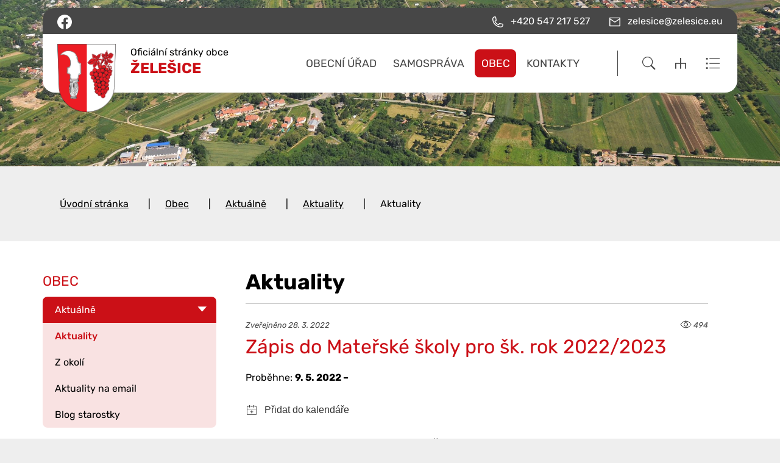

--- FILE ---
content_type: text/html; charset=UTF-8
request_url: https://www.zelesice.eu/aktuality/aktuality/2248
body_size: 9292
content:
<!DOCTYPE html>
<html lang="cs">
    <head> 
        
        <meta http-equiv="Content-Type" content="text/html;charset=utf-8" />
        <meta name="author" content="Origine" />

                    <meta name="robots" content="ALL,FOLLOW" />
                <title>Aktuality - Želešice</title>
<meta name="description" content="" />
<meta name="keywords" content="" />
        <meta property="og:title" content="Zápis do Mateřské školy pro šk. rok 2022/2023" />
<meta property="og:description" content="Základní škola a mateřská škola Želešice, příspěvková organizace zveřejňuje informace k zápisu do Mateřské školy." />
<meta property="og:type" content="website" />
<meta property="og:url" content="https://www.zelesice.eu/aktuality/aktuality/2248-zapis-do-materske-skoly-pro-sk-rok-2022-2023/" />
<meta property="og:image" content="https://www.zelesice.eu/images/news/2248.jpg" />
        <link rel="icon" type="image/png" href="/favicon-48x48.png" sizes="48x48" />
<link rel="icon" type="image/svg+xml" href="/favicon.svg" />
<link rel="shortcut icon" href="/favicon.ico" />
<link rel="apple-touch-icon" sizes="180x180" href="/apple-touch-icon.png" />
<meta name="apple-mobile-web-app-title" content="Universal" />
<link rel="manifest" href="/site.webmanifest" />
    
        <link href="/rss.xml" rel="alternate" type="application/rss+xml" title="RSS kanál" />
        <meta name="viewport" content="initial-scale=1, viewport-fit=cover">
        <!-- CSS -->
                
                    <style>body.universal {
                    font-family: 'Rubik', sans-serif                }</style>
                    <link href="/js/bootstrap530/css/bootstrap.min.css" rel="stylesheet" >
        <link rel="stylesheet" type="text/css" href="/js/jquery/datepicker190/css/bootstrap-datepicker.min.css" />

        <link rel="stylesheet" type="text/css" href="/js/jquery/aos231/aos.css" />
        <link rel="stylesheet" type="text/css" href="/js/jquery/slick190/slick.min.css"/>
        <link rel="stylesheet" type="text/css" href="/js/jquery/slick190/slick-theme.min.css"/>
        <link rel="stylesheet" type="text/css" href="/js/jquery/magnific110/dist/magnific-popup.css" />
        <link rel="stylesheet" type="text/css" href="/css/styles-in-progres.css?v=110" />
        <link rel="stylesheet" type="text/css" href="/css/sass.css?v=110" />
                <link rel="stylesheet" type="text/css" href="/css/universal.css?v=110" />
        <link rel="stylesheet" type="text/css" href="/css/custom.css?v=110" />

        
        <link rel="stylesheet" type="text/css" href="/progres/modules/semaphore/semaphore.css?v=110" /><link rel="stylesheet" type="text/css" href="/progres/modules/ask/ask.css?v=110" /><link rel="stylesheet" type="text/css" href="/progres/modules/booking_municipal/booking_municipal.css?v=110" /><link rel="stylesheet" type="text/css" href="/progres/modules/alert/alert.css?v=110" /><link rel="stylesheet" type="text/css" href="/progres/modules/sms/sms.css?v=110" /><link rel="stylesheet" type="text/css" href="/progres/modules/mobile_app/mobile_app.css?v=110" /><link rel="stylesheet" type="text/css" href="/progres/modules/qrpayments/qrpayments.css?v=110" /><link rel="stylesheet" type="text/css" href="/progres/modules/booking2/booking2.css?v=110" /><link rel="stylesheet" type="text/css" href="/progres/modules/poi/poi.css?v=110" /><link rel="stylesheet" type="text/css" href="/progres/modules/AI/AI.css?v=110" />        <script src="/js/jquery/jquery-3.6.4.min.js" ></script>    
    </head>
    <body class="universal in">

        


        <div class="jump d-print-none">
            <p>Rozcestník</p>
            <ul class="list-inline">
                <li>
                    <a href="#navigace">Hlavní menu</a>
                </li>
                                    <li>
                        <a href="#skoknamenu">Menu rubriky</a>
                    </li>
                                <li>
                    <a href="#obsah">Obsah</a>
                </li>
            </ul>
        </div>

        <header class="header7 absolute-header">
    <div class="container">
        <div class="row mt-lg-2 backgroundgrey header7-top justify-content-between">
            <div class="header-icons col-auto d-flex justify-content-start   p-2">
                <a href="https://www.facebook.com/obec.zelesice" class="">
                    <img src="/images/universal/icon-facebook.svg" width="24" height="24" alt="facebook" class="focus2  ms-3 me-3">
                </a>
            </div>
            <div class="col-auto d-flex justify-content-end   p-2">
                <a href="tel:+420 547 217 527" class="px-3">
                    <img src="/images/universal/icon-phone-second.svg"  height="18" alt="telefon" class="focus2 me-0 me-lg-2 page-icon"> <span class="d-none d-md-inline">+420 547 217 527</span>
                </a>
                <a href="mailto:zelesice@zelesice.eu" class="px-3">
                    <img src="/images/universal/icon-mail-second.svg"  height="16" alt="email" class="focus2 me-0 me-lg-2 page-icon"> <span class="d-none d-md-inline">zelesice@zelesice.eu</span>
                </a>
                <a href="#" class="search-button px-3 d-lg-none">
                    <img src="/images/universal/zoom_black.svg" width="22" height="22" alt="hledat" class="focus2 me-0 me-lg-2 page-icon">
                </a> 
                <a href="/mapa-stranek" class="px-3 d-lg-none">
                    <img src="/images/universal/sitemap_black.svg" width="18" height="18" alt="mapa webu" class="focus2 me-0 me-lg-2 page-icon">
                </a> 
                <a href="/rejstrik" class="px-3 d-lg-none">
                    <img src="/images/universal/index_black.svg" width="24" height="19" alt="rejtřík" class="focus2 me-1 me-lg-2 page-icon">
                </a> 

            </div>
        </div>
        <div class="row backgroundwhite header7-bottom">
            <div class="col-3 signname-wrapper p-lg-2 ps-lg-4">
                <a class="no-focus-background nounder signname " href="/">
                    <div class="sign d-flex align-items-center "> 
                        <img src="/images/upload/data/logo.png" alt="Znak obce" width="85" class="focus logo3 me-lg-4" /> 
                        <div class="village-pre-name py-2 pb-md-3">Oficiální stránky obce
                            <div class="main village-name">
                                Želešice
                            </div>
                        </div>
                    </div>     
                </a>
            </div>
            <div class="col-9">

                <div class="d-sm-flex navwrapper justify-content-sm-end align-self-sm-center h100">
                    <nav class="navbar navbar-expand-lg navbar-light bg-light">
                        <div class="hamburger navbar-toggler " data-bs-toggle="collapse" data-bs-target="#mainmenu">
                            <span class="text">Menu</span>
                            <div class="toggle">
                                <span></span>
                            </div>
                        </div>

                        <div class="collapse navbar-collapse" id="mainmenu">
                            <a href="#menu-jump" class="support">Přeskočit hlavní menu</a>
                            <ul class="navbar-nav" id="navigace">
                                <li class="nav-item  dropdown hover universalhover">
                                    <a class="nav-link dropdown-toggle " href="/obecni-urad/" id="obecni-urad" role="button" data-bs-toggle="dropdown" aria-expanded="false">

                                            Obecní úřad
                                        </a>
                                        <ul class="dropdown-menu" >
                                            
                                            <li><a href="/obecni-urad/" class="dropdown-item bold  d-block d-md-none">Obecní úřad</a></li>

                                            <li><a class="dropdown-item" href="/urad-online" >Úřad online</a></li>
                                            <li><a class="dropdown-item" href="/formulare" >Formuláře</a></li>
                                            <li><a class="dropdown-item" href="/cenik-zbozi-a-sluzeb" >Ceník zboží a služeb</a></li>
                                            <li><a class="dropdown-item" href="/poplatky" >Poplatky</a></li>
                                            <li><a class="dropdown-item" href="/smlouvy" >Smlouvy</a></li>
                                            <li><a class="dropdown-item" href="/pravni-predpisy-obce" >Právní předpisy obce</a></li>
                                            <li><a class="dropdown-item" href="/verejne-zakazky" >Veřejné zakázky</a></li>
                                            <li><a class="dropdown-item" href="/povinne-zverejnovane-informace" >Povinně zveřejňované informace</a></li>
                                            <li><a class="dropdown-item" href="/uzemni-prislusnost" >Územní příslušnost</a></li>
                                            <li><a class="dropdown-item" href="/uzemni-plan" >Územní plán</a></li>
                                            <li><a class="dropdown-item" href="/mapovy-portal" >Mapový portál</a></li>
                                            <li><a class="dropdown-item" href="/odpady" >Odpady</a></li>
                                            <li><a class="dropdown-item" href="/hospodareni-obce" >Hospodaření obce</a></li>
                                            <li><a class="dropdown-item" href="/hrbitov" >Hřbitov</a></li>
                                            <li><a class="dropdown-item" href="/doprava" >Doprava</a></li>
                                            <li><a class="dropdown-item" href="/volby-702" >Volby </a></li>
                                            <li><a class="dropdown-item" href="/hlaseni-zavad" >Hlášení závad</a></li>
                                            <li><a class="dropdown-item" href="/registr-psu" >Registr psů</a></li>
                                            <li><a class="dropdown-item" href="/participativni-rozpocet" >Participativní rozpočet</a></li>
                                        </ul>
                                </li>
                                <li class="nav-item  dropdown hover universalhover">
                                    <a class="nav-link dropdown-toggle " href="/samosprava/" id="samosprava" role="button" data-bs-toggle="dropdown" aria-expanded="false">

                                            Samospráva
                                        </a>
                                        <ul class="dropdown-menu" >
                                            
                                            <li><a href="/samosprava/" class="dropdown-item bold  d-block d-md-none">Samospráva</a></li>

                                            <li><a class="dropdown-item" href="/zastupitelstvo" >Zastupitelstvo</a></li>
                                            <li><a class="dropdown-item" href="/vysledky-voleb-do-zo" >Výsledky voleb do ZO</a></li>
                                            <li><a class="dropdown-item" href="/usneseni-a-zapisy" >Usnesení a zápisy</a></li>
                                            <li><a class="dropdown-item" href="/jednaci-rad" >Jednací řád</a></li>
                                            <li><a class="dropdown-item" href="/vybory-a-komise" >Výbory a komise</a></li>
                                        </ul>
                                </li>
                                <li class="nav-item active dropdown hover universalhover">
                                    <a class="nav-link dropdown-toggle " href="/obec-27/" id="obec-27" role="button" data-bs-toggle="dropdown" aria-expanded="false">

                                            Obec
                                        </a>
                                        <ul class="dropdown-menu" >
                                            
                                            <li><a href="/obec-27/" class="dropdown-item bold  d-block d-md-none">Obec</a></li>

                                            <li><a class="dropdown-item" href="/aktualne" >Aktuálně</a></li>
                                            <li><a class="dropdown-item" href="/kalendar-akci" >Kalendář akcí</a></li>
                                            <li><a class="dropdown-item" href="/zakladni-informace" >Základní informace</a></li>
                                            <li><a class="dropdown-item" href="/spolky-a-organizace" >Spolky a organizace</a></li>
                                            <li><a class="dropdown-item" href="/zpravodaj" >Zpravodaj</a></li>
                                            <li><a class="dropdown-item" href="/projekty" >Projekty</a></li>
                                            <li><a class="dropdown-item" href="/dotace" >Dotace</a></li>
                                            <li><a class="dropdown-item" href="/doprava-741" >Doprava</a></li>
                                            <li><a class="dropdown-item" href="/turistika" >Turistika</a></li>
                                            <li><a class="dropdown-item" href="/obecni-kronika" >Obecní kronika</a></li>
                                            <li><a class="dropdown-item" href="/osobnosti" >Osobnosti</a></li>
                                            <li><a class="dropdown-item" href="/fotogalerie" >Fotogalerie</a></li>
                                            <li><a class="dropdown-item" href="/socialne-pravni-ochrana-deti" >Sociálně právní ochrana dětí</a></li>
                                            <li><a class="dropdown-item" href="/zivotni-prostredi-v-obci" >Životní prostředí v obci</a></li>
                                            <li><a class="dropdown-item" href="/rezervace" >Rezervace</a></li>
                                            <li><a class="dropdown-item" href="/hlasovani-a-souteze" >Hlasování a soutěže</a></li>
                                        </ul>
                                </li>
                                <li class="nav-item  dropdown hover universalhover">
                                    <a class="nav-link dropdown-toggle " href="/kontakty-663/" id="kontakty-663" role="button" data-bs-toggle="dropdown" aria-expanded="false">

                                            Kontakty
                                        </a>
                                        <ul class="dropdown-menu" >
                                            
                                            <li><a href="/kontakty-663/" class="dropdown-item bold  d-block d-md-none">Kontakty</a></li>

                                            <li><a class="dropdown-item" href="/obecni-urad-764" >Obecní úřad</a></li>
                                            <li><a class="dropdown-item" href="/mestska-policie" >Městská policie</a></li>
                                            <li><a class="dropdown-item" href="/zastupitele" >Zastupitelé</a></li>
                                            <li><a class="dropdown-item" href="/lekari" >Lékaři</a></li>
                                            <li><a class="dropdown-item" href="/posta" >Pošta</a></li>
                                            <li><a class="dropdown-item" href="/sberny-dvur" >Sběrný dvůr</a></li>
                                            <li><a class="dropdown-item" href="/dulezite-kontakty" >Důležité kontakty</a></li>
                                        </ul>
                                </li>
                            </ul>     
                            <a id="menu-jump" class="support">Konec menu</a>
                        </div>
                    </nav> 
                    <div class=" ps-5  justify-content-end d-none d-xl-flex ">
                        <div class="sitemap-index d-flex align-self-center ps-4">
                            <div class="relative px-3">
                                <a href="#" class="search-button2">
                                    <img src="/images/universal/zoom.svg" width="22" height="22" alt="hledat" class="">
                                </a> 
                                <div class="search-container2 position-absolute d-none">
                                    <form class="search-form2" action="/vyhledavani" role="search" method="get">
                                          <label for="search" class="support">Vyhledávání</label>
                                        <input type="text" class="form-control me-3" id="search" placeholder="Hledat..."  name="retezec" />
                                        <button type="submit" class="btn">Hledat</button>
                                    </form>
                                </div>
                            </div>
                            <a href="/mapa-stranek" class="px-3">
                                <img src="/images/universal/sitemap.svg" width="18" height="18" alt="mapa webu" class="focus2">
                            </a> 
                            <a href="/rejstrik" class="px-3">
                                <img src="/images/universal/index.svg" width="24" height="19" alt="rejtřík" class="focus2">
                            </a> 
                        </div>
                    </div>
                </div>
            </div>
        </div>
    </div>
</header>
<script>
    document.addEventListener("DOMContentLoaded", function () {
        let greyRow = document.querySelector(".absolute-header");
        let lastScrollY = window.scrollY;

        window.addEventListener("scroll", function () {
            if (window.scrollY > 60) {
                greyRow.classList.add("sticky");
            } else {
                greyRow.classList.remove("sticky");
            }
        });


        let searchButton = document.querySelectorAll(".search-button2");
        let searchContainer = document.querySelector(".search-container2");

        searchButton.forEach(button => {
            button.addEventListener("click", function (e) {

                e.preventDefault();
                searchContainer.classList.toggle("d-none"); // Použití Bootstrap třídy pro skrytí/zobrazení

            });
        });

        // Skrytí formuláře při kliknutí mimo
        document.addEventListener("click", function (event) {
            if (!searchContainer.contains(event.target) && !event.target.closest(".search-button2")) {
                searchContainer.classList.add("d-none");
            }
        });
    });
</script>

                <div class="container-fluid">    
        <div class="row">    
            <div class="topin parallax-window"  data-image-src="/images/upload/data/9040O.jpg"></div>
        </div>
    </div>


<section class="content">
    <div class="background-breadcrumb-wrapper">
        <div class="container ">        
            <div class="row background-breadcrumb my-0 my-md-4 py-2 py-md-4">
                <div class="col">
                    <nav style="--bs-breadcrumb-divider: '|';" aria-label="breadcrumb ">
    <ol class="breadcrumb">
        <li class="breadcrumb-item"><a href="/">Úvodní stránka</a></li><li class="breadcrumb-item"><a href="/obec-27/">Obec</a></li><li class="breadcrumb-item"><a href="/aktualne/">Aktuálně</a></li><li class="breadcrumb-item"><a href="/aktuality/">Aktuality</a></li><li class="breadcrumb-item active">Aktuality</li>    </ol>
</nav>
                </div>
            </div>
        </div>
    </div>
    <div class="content-main-wrapper">
        <div class="container "> 
            <div class="row my-0 py-0 justify-content-between "> 
                <div class="col-md-9 order-md-2 content-right backgroundwhite pt-4 p-md-5 " role="main" id="obsah">


                    <h1>Aktuality</h1>
                    <hr class="underline-red mb-4">


                                        <div class="news-in pb-5">
    <p class="date-small d-flex justify-content-between"><span>Zveřejněno 28. 3. 2022</span> <span><img src="/images/universal/icons2/eye-light.svg" height="19" alt="shlédnutí" class="mb-1" /> 494</span></p>     
    <h2>Zápis do Mateřské školy pro šk. rok 2022/2023</h2>
    <p><em></em></p>
    <p class="date"> Proběhne: <strong> 9. 5. 2022   &ndash;  </strong></p>
    <add-to-calendar-button
        name=" Zápis do Mateřské školy pro šk. rok 2022/2023"
        description="[p]Základní škola a mateřská škola Želešice, příspěvková organizace zveřejňuje informace k zápisu do Mateřské školy.[/p] [p]Termín konání: 9.5. 2022[/p]
[p] [strong]Zápis do Mateřské školy Želešice[/strong] [strong]Termín zápisu: 9. 5. 2022[/strong][/p]
[p][strong]Povinné doklady pro přijímací řízení do MŠ:[/strong] Žádost o přijetí do MŠ Kopie rodného listu dítěte – stačí prostá kopie Doklad o očkování vystavený praktickým dětským lékařem[/p]
[p][strong]Žádosti o přijetí do MŠ[/strong] najdete na internetové adrese www.skolazelesice.cz od 26. 4. 2022 přes odkaz zapisyonline v podobě banneru na webových stránkách školy.[/p]
[p][strong]Sběr žádostí[/strong] probíhá v termínu [strong]od 3. do 16. května 2022.[/strong]  [/p]
[p][strong]Povinné předškolní vzdělávání[/strong] Pro děti, které dosáhnou k datu 31. 8. 2022 pěti let, je předškolní vzdělávání počínaje 1. 9. 2022 povinné a zákonný zástupce je povinen přihlásit dítě k předškolnímu vzdělávání. U těchto předškoláků se nedokládá potvrzení o očkování.[/p]
[p][strong]Výsledky přijímacího řízení[/strong] Budou zveřejněny 15. 6. 2022 po 12. hodině. [/p]
[p][url=/progres/lib/files.php?id=2839] Pozvánka - zápis MŠ (PDF 174.54 kB)[/url][/p]
[p][url=/progres/lib/files.php?id=2858]Informace k PŘ_MŠ_2022_2023 (PDF 282.96 kB)[/url][/p]
[p][url=/progres/lib/files.php?id=2833] Kritéria přijetí do MŠ (PDF 228.65 kB)[/url][/p]"
        options="'Apple','Google','iCal','Outlook.com','Microsoft365'"
        startDate="2022-05-09"
         endDate="2022-05-09" 
                location =""
        timeZone="Europe/Prague"
        customCss="/js/pure/addtocalendar/customCss.css"
        buttonStyle="custom"
        size="6"
        label="Přidat do kalendáře"
        language="cs"
        trigger="click"  
        ></add-to-calendar-button>
    <p>

    </p>     

    <div class="annotation"><p>Základní škola a mateřská škola Želešice, příspěvková organizace zveřejňuje informace k zápisu do Mateřské školy.</p></div>
    <p>Termín konání: 9.5. 2022</p>
<p> <strong>Zápis do Mateřské školy Želešice</strong> <strong>Termín zápisu: 9. 5. 2022</strong></p>
<p><strong>Povinné doklady pro přijímací řízení do MŠ:</strong> Žádost o přijetí do MŠ Kopie rodného listu dítěte – stačí prostá kopie Doklad o očkování vystavený praktickým dětským lékařem</p>
<p><strong>Žádosti o přijetí do MŠ</strong> najdete na internetové adrese www.skolazelesice.cz od 26. 4. 2022 přes odkaz zapisyonline v podobě banneru na webových stránkách školy.</p>
<p><strong>Sběr žádostí</strong> probíhá v termínu <strong>od 3. do 16. května 2022.</strong>  </p>
<p><strong>Povinné předškolní vzdělávání</strong> Pro děti, které dosáhnou k datu 31. 8. 2022 pěti let, je předškolní vzdělávání počínaje 1. 9. 2022 povinné a zákonný zástupce je povinen přihlásit dítě k předškolnímu vzdělávání. U těchto předškoláků se nedokládá potvrzení o očkování.</p>
<p><strong>Výsledky přijímacího řízení</strong> Budou zveřejněny 15. 6. 2022 po 12. hodině. </p>
<p><a href="/progres/lib/files.php?id=2839"><img src="/progres/tinymce/js/tinymce/plugins/progres/img/icon-pdf.png" border="0" alt="ikona" /> Pozvánka - zápis MŠ (PDF 174.54 kB)</a></p>
<p><a href="/progres/lib/files.php?id=2858">Informace k PŘ_MŠ_2022_2023 (PDF 282.96 kB)</a></p>
<p><a href="/progres/lib/files.php?id=2833"><img src="/progres/tinymce/js/tinymce/plugins/progres/img/icon-pdf.png" border="0" alt="ikona" /> Kritéria přijetí do MŠ (PDF 228.65 kB)</a></p>

    
</div>


<p>
    <a href="/aktuality" class="btn-default main" >ZPĚT NA AKTUALITY</a><br /><br />
</p>



                    <div class="clearfix"></div>


                    <div class="nextsection">


                        
                        

                    </div>

                </div>
                                <div class="col-md-3 order-md-1 content-left px-md-0 background-left-col menuleftdark">

                                            <div class="menu-left" role="navigation" aria-label="Main menu" id="skoknamenu">                    
                            <div class="menu-left-in" >                        
                                <h2>Obec  </h2><ul>
    
            <li class="menuon-chain is-submenu">
                <a href="/aktualne" >Aktuálně</a>
                                    <ul>
                                                                            <li  class="menuon">
                                <a href="/aktuality">Aktuality</a>
                                                    
                            </li>
                                                        <li >
                                <a href="/z-okoli">Z okolí</a>
                                                    
                            </li>
                                                        <li >
                                <a href="https://www.zelesice.eu/#section9">Aktuality na email</a>
                                                    
                            </li>
                                                        <li >
                                <a href="/blog-starostky">Blog starostky</a>
                                                    
                            </li>
                                                </ul>
                    
            </li>
            
            <li class="">
                <a href="/kalendar-akci" >Kalendář akcí</a>
                
            </li>
            
            <li class=" is-submenu">
                <a href="/zakladni-informace" >Základní informace</a>
                
            </li>
            
            <li class=" is-submenu">
                <a href="/spolky-a-organizace" >Spolky a organizace</a>
                
            </li>
            
            <li class="">
                <a href="/zpravodaj" >Zpravodaj</a>
                
            </li>
            
            <li class=" is-submenu">
                <a href="/projekty" >Projekty</a>
                
            </li>
            
            <li class="">
                <a href="/dotace" >Dotace</a>
                
            </li>
            
            <li class="">
                <a href="/doprava-741" >Doprava</a>
                
            </li>
            
            <li class=" is-submenu">
                <a href="/turistika" >Turistika</a>
                
            </li>
            
            <li class="">
                <a href="/obecni-kronika" >Obecní kronika</a>
                
            </li>
            
            <li class="">
                <a href="/osobnosti" >Osobnosti</a>
                
            </li>
            
            <li class=" is-submenu">
                <a href="/fotogalerie" >Fotogalerie</a>
                
            </li>
            
            <li class="">
                <a href="/socialne-pravni-ochrana-deti" >Sociálně právní ochrana dětí</a>
                
            </li>
            
            <li class="">
                <a href="/zivotni-prostredi-v-obci" >Životní prostředí v obci</a>
                
            </li>
            
            <li class="">
                <a href="/rezervace" >Rezervace</a>
                
            </li>
            
            <li class=" is-submenu">
                <a href="/hlasovani-a-souteze" >Hlasování a soutěže</a>
                
            </li>
            </ul>
                            </div>
                        </div>
                    

                </div>
            </div>
        </div>
    </div>    
</section>
<footer class="alternative1">
    <section class="  backgroundwhite margintop1 marginbottom1 paddingtop1 paddingbottom3" style="" id="section9">
  
    <div class="container-fluid" >
        <div class="row">
            <div class="progrescol col-md-12 
                 "
                 style="
                 
                 
                 
                 
                 
                 
                 
                 
                 
             ;">
                <div class="responsive-item ">

                    <div class="linksslick">
                    <div class="">
                       <a href="https://www.vhodne-uverejneni.cz">
                            <div class="img d-flex align-items-center">
                                <img class="logocont" src="/images/contact/32" alt="Portál pro vhodné uveřejnění"/>
                            </div>
                            
                        </a>
                         Portál pro vhodné uveřejnění
                    </div>
                    <div class="">
                       
                            <div class="img d-flex align-items-center">
                                <img class="logocont" src="/images/contact/6" alt="CZECH POINT"/>
                            </div>
                            
                        
                         CZECH POINT
                    </div>
                    <div class="">
                       
                            <div class="img d-flex align-items-center">
                                <img class="logocont" src="/images/contact/5" alt="Jihomoravský kraj"/>
                            </div>
                            
                        
                         Jihomoravský kraj
                    </div>
                    <div class="">
                       
                            <div class="img d-flex align-items-center">
                                <img class="logocont" src="/images/contact/1" alt="Senát"/>
                            </div>
                            
                        
                         Senát
                    </div>
                    <div class="">
                       
                            <div class="img d-flex align-items-center">
                                <img class="logocont" src="/images/contact/3" alt="Parlament"/>
                            </div>
                            
                        
                         Parlament
                    </div>
                    <div class="">
                       
                            <div class="img d-flex align-items-center">
                                <img class="logocont" src="/images/contact/2" alt="Katastrální mapa"/>
                            </div>
                            
                        
                         Katastrální mapa
                    </div>
                    <div class="">
                       
                            <div class="img d-flex align-items-center">
                                <img class="logocont" src="/images/contact/30" alt="MAS Bobrava"/>
                            </div>
                            
                        
                         MAS Bobrava
                    </div>
                    <div class="">
                       
                            <div class="img d-flex align-items-center">
                                <img class="logocont" src="/images/contact/4" alt="Místopisy.cz"/>
                            </div>
                            
                        
                         Místopisy.cz
                    </div>
                    <div class="">
                       
                            <div class="img d-flex align-items-center">
                                <img class="logocont" src="/images/contact/7" alt="Kudy z nudy"/>
                            </div>
                            
                        
                         Kudy z nudy
                    </div>
                    <div class="">
                       <a href="https://www.pracebrigadybrno.cz">
                            <div class="img d-flex align-items-center">
                                <img class="logocont" src="/images/contact/33" alt="Práce a brigády v Brně a okolí"/>
                            </div>
                            
                        </a>
                         Práce a brigády v Brně a okolí
                    </div>
                    </div>
                </div>
            </div>
        </div>
    </div>
    

</section>
<section class="  backgroundwhite centerbottom backgroundbottomcenter margintop1 marginbottom1 paddingtop1 paddingbottom1" style="" id="section10">
  
    <div class="container-fluid" >
        <div class="row">
            <div class="progrescol col-md-12 
                 "
                 style="
                 
                 
                 
                 
                 
                 
                 
                 
                 
             ;">
                <div class="responsive-item ">

                    <div class="remail1">
    <div class="container">
        <div class="row align-items-center">
            <div class="col-md-3 text-center text-md-end pb-2 pb-md-0">
                <h2>Aktuality</h2>
                na email
            </div>
            <div class="col-md-8 offset-md-1">
                <form class="row gy-2 gx-3 align-items-center" id="mail_submit" data-action="save_reg_mail" data-lang="cz">
                    <div class="col-md-8">
                        <input type="email" class="form-control" value="" placeholder="E-mail" id="email" aria-label="email">
                    </div>
                    <script  type="text/javascript">
                        document.write('<input type="hidden" name="info" id="info" value="br' + 'no" />');
                    </script>
                    <div class="col-md-4">
                        <button type="submit" class="btn btn-outline-light" >PŘIHLÁSIT</button>
                    </div>
                </form>
            </div>

        </div>
        <div class="gdpr">
            <a href="/gdpr/">
                <svg enable-background="new 0 0 48 48" height="48px"  version="1.1" viewBox="0 0 48 48" width="48px" ><path clip-rule="evenodd" d="M43,42H5c-2.209,0-4-1.791-4-4V17c0-2.209,1.791-4,4-4h15V9c0-2.209,1.791-4,4-4  s4,1.791,4,4v4h15c2.209,0,4,1.791,4,4v21C47,40.209,45.209,42,43,42z M17.014,34.488c0,0.003,0,0.004,0,0.004  c-0.004,0-0.018-0.781-0.018-0.781s1.166-0.601,2.031-1.378c0.507-0.417,0.741-1.362,0.741-1.362  c0.137-0.828,0.238-2.877,0.238-3.703c0-2.062-1.033-4.28-4.007-4.28V22.98v0.007c-2.974,0-4.007,2.219-4.007,4.28  c0,0.826,0.102,2.875,0.238,3.703c0,0,0.234,0.945,0.741,1.362c0.865,0.777,2.031,1.378,2.031,1.378s-0.014,0.781-0.018,0.781  c0,0,0-0.001,0-0.004c0,0,0.029,1.146,0.029,1.487c0,1.362-1.365,2.018-2.223,2.018c-0.002,0-0.002,0-0.003,0  c-2.593,0.113-3.205,0.976-3.21,0.984C9.419,39.23,9.199,39.482,8.998,40h14.004c-0.201-0.518-0.421-0.77-0.582-1.022  c-0.005-0.009-0.617-0.871-3.21-0.984c-0.001,0-0.001,0-0.003,0c-0.857,0-2.223-0.655-2.223-2.018  C16.984,35.634,17.014,34.488,17.014,34.488z M26,9c0-1.104-0.896-2-2-2s-2,0.896-2,2v6c0,1.104,0.896,2,2,2s2-0.896,2-2V9z M45,17  c0-1.104-0.896-2-2-2H28c0,2.209-1.791,4-4,4s-4-1.791-4-4H5c-1.104,0-2,0.896-2,2v21c0,1.104,0.896,2,2,2h1.797  c0.231-0.589,0.656-1.549,1.16-2.24c0.025-0.014,0.848-1.739,4.998-1.79c0.006-0.021,0.01-1.042,0.022-1.027  c-0.32-0.202-0.737-0.516-1.051-0.816c-0.255-0.156-1.161-1.029-1.452-2.583c-0.087-0.542-0.488-3.099-0.488-4.166  c0-3.171,1.265-6.381,5.953-6.381c0.021,0,0.1,0,0.121,0c4.688,0,5.953,3.21,5.953,6.381c0,1.067-0.401,3.624-0.488,4.166  c-0.291,1.554-1.197,2.427-1.452,2.583c-0.313,0.301-0.73,0.614-1.051,0.816c0.013-0.015,0.017,1.007,0.022,1.027  c4.151,0.051,4.974,1.776,4.998,1.79c0.504,0.691,0.929,1.651,1.16,2.24H43c1.104,0,2-0.896,2-2V17z M40,26H28c-0.553,0-1-0.447-1-1  s0.447-1,1-1h12c0.553,0,1,0.447,1,1S40.553,26,40,26z M28,30h2c0.553,0,1,0.447,1,1s-0.447,1-1,1h-2c-0.553,0-1-0.447-1-1  S27.447,30,28,30z M28,34h6c0.553,0,1,0.447,1,1s-0.447,1-1,1h-6c-0.553,0-1-0.447-1-1S27.447,34,28,34z M32,31c0-0.553,0.447-1,1-1  h4c0.553,0,1,0.447,1,1s-0.447,1-1,1h-4C32.447,32,32,31.553,32,31z M23,9h2v2h-2V9z" fill-rule="evenodd"/></svg> 
                Informace o osobních údajích</a>
        </div>
    </div>    
</div>                </div>
            </div>
        </div>
    </div>
    

</section>
<section class="  backgroundldarkgray margintop1 marginbottom1 paddingtop3" style="" id="section12">
  
    <div class="container" >
        <div class="row">
            <div class="progrescol col-md-12 
                 "
                 style="
                 
                 
                 
                 
                 
                 
                 
                 
                 
             ;">
                <div class="responsive-item ">
                    <div class="">
                            <p class="text-center mt-5 mt-md-3"><img src="/images/upload/data/znak.svg" border="0" alt="" width="80" height="94" />      <span style="font-size: 18pt;"><strong>ŽELEŠICE</strong></span></p>            
                    </div>
                </div>
            </div>
        </div>
    </div>
    

</section>
<section class="  backgroundldarkgray margintop1 marginbottom1" style="" id="section13">
  
    <div class="container" >
        <div class="row">
            <div class="progrescol col-md-3 
                 "
                 style="
                 
                 
                 
                 
                 
                 
                 
                 
                 
             ;">
                <div class="responsive-item ">

                    <div class="mb-5">
<div class="d-flex justify-content-start align-items-start mb-2">
    <img src="/images/universal/icons/zz-domek.svg" width="90" alt="dům" class="page-icon" />
    <span class="ps-4">Obecní úřad Želešice<br />
ul. 24. dubna 16 <br />
Želešice, 664 43
        <br /><a href="https://mapy.cz/fnc/v1/showmap?mapset=basic&center=16.576945,49.116635&zoom=14&marker=true">Na mapě</a></span>
</div>

<div class="d-flex justify-content-start align-items-center mb-2">
    <img src="/images/universal/icons/zz-phone.svg" width="90" alt="telefon" class="page-icon" />
    <span class="ps-4">+420 547 217 527</span>
</div>
<div class="d-flex justify-content-start align-items-center mb-2">
    <img src="/images/universal/icons/zz-mail.svg" width="90" alt="email" class="page-icon" />
    <span class="ps-4"><a href="mailto:zelesice@zelesice.eu">zelesice@zelesice.eu</a></span>
</div>
<div class="d-flex justify-content-start align-items-center mb-2">
    <img src="/images/universal/icons/zz-datovka.svg" width="15" alt="datová schránka" class="page-icon" />
    <span class="ps-4">vyparpk</span>
</div>
</div>                </div>
            </div>
            <div class="progrescol col-md-6 
                 "
                 style="
                 
                 
                 
                 
                 
                 
                 
                 
                 
             ;">
                <div class="responsive-item ">

                       <div class="d-flex mb-5">
    <div class="flex-shrink-0">
        <img src="/images/universal/icons/zz-hodiny.svg" alt="" class="page-icon" width="90">
    </div>

    <div class="flex-grow-1 ms-3">
        <table class="table-footer">
            <tbody>
                <tr>
                    <td style="width: 30%;">Pondělí</td>
                    <td style="width: 35%;">8.00–11.30</td>
                    <td style="width: 35%;"> 12.30–17.00</td>
                </tr>
                <tr>
                    <td>Úterý</td>
                    <td>8.00–11.30</td>
                    <td> 12.30–15.00</td>
                </tr>
                <tr>
                    <td>Středa</td>
                    <td>8.00–11.30</td>
                    <td> 12.30–17.00</td>
                </tr>
                <tr>
                    <td>Čtvrtek</td>
                    <td>ZAVŘENO </td>
                    <td> (možno po tel. domluvě)</td>
                </tr>
                <tr>
                    <td>Pátek</td>
                    <td>ZAVŘENO</td>
                    <td> </td>
                </tr>
            </tbody>
        </table>
    </div>
</div>                </div>
            </div>
            <div class="progrescol col-md-3 
                 "
                 style="
                 
                 
                 
                 
                 
                 
                 
                 
                 
             ;">
                <div class="responsive-item ">
                    <div class="">
                            <p class="text-center" style="text-align: center;"><a href="http://www.facebook.com/obec.zelesice" target="_blank" rel="noopener"><img src="/images/universal/facebook.svg" border="0" alt="Facebook" width="50" height="50" /></a></p>
<p class="text-center" style="text-align: center;">Sledujte nás i na facebooku!</p>            
                    </div>
                </div>
                <div class="responsive-item ">
                    <div class="">
                            <pre id="code"><span style="color: #ecf0f1;"><center><a href="https://www.toplist.cz"><script language="JavaScript" type="text/javascript" charset="utf-8">
<!--
document.write('<img src="https://toplist.cz/count.asp?id=1825175&logo=mc&http='+
encodeURIComponent(document.referrer)+'&t='+encodeURIComponent(document.title)+'&l='+encodeURIComponent(document.URL)+
'&wi='+encodeURIComponent(window.screen.width)+'&he='+encodeURIComponent(window.screen.height)+'&cd='+
encodeURIComponent(window.screen.colorDepth)+'" width="88" height="60" border=0 alt="TOPlist" />');
//--></script><noscript><img src="https://toplist.cz/count.asp?id=1825175&logo=mc&njs=1" border="0"
alt="TOPlist" width="88" height="60" /></noscript></a></center></span></pre>            
                    </div>
                </div>
            </div>
        </div>
    </div>
    

</section>
<section class="  backgroundldarkgray margintop1 marginbottom1 paddingtop1" style="" id="section14">
  
    <div class="container" >
        <div class="row">
            <div class="progrescol col-md-12 
                 "
                 style="
                 
                 
                 
                 
                 
                 
                 
                 
                 
             ;">
                <div class="responsive-item ">

                    <ul class="d-md-flex align-items-center justify-content-center mb-4">
    <li class="text-center"><a href="/mapa-stranek/">Mapa stránek</a></li>
    <li class="text-center"><a href="/obecni-urad/">Kontakty</a></li>
    <li class="text-center"><a href="/prohlaseni-o-pristupnosti/">Prohlášení o přístupnosti</a></li>
    <li class="text-center"><a href="/kontakt-na-administratora/">Kontakt na administrátora</a></li>
    <li class="text-center"><a href="/gdpr/">GDPR</a></li>
    <li class="text-center"><a href="/cookies/">Cookies</a></li>
</ul><p style="text-align: center;"><span style="font-size: 10pt;">Vyrobeno v <a href="https://www.origine.cz/pro-mesta-a-obce/">Origine</a> 2022</span></p>                </div>
                <div class="responsive-item ">

                    <script id='citymind-script' src='https://api.citymind.tech/resources/js/1739'></script>                </div>
            </div>
        </div>
    </div>
    

</section>
</footer>

<div class="modal fade" id="myModal" tabindex="-1"  aria-hidden="true">
    <div class="modal-dialog modal-dialog-centered" >
        <div class="modal-content">
            <div class="modal-header">
                <h5 class="modal-title">Modal title</h5>
                <button type="button" class="btn-close" data-bs-dismiss="modal" aria-label="Zavřít"></button>              
            </div>
            <div class="modal-body"></div>
            <div class="modal-footer">
                <button type="button" class="btn btn-secondary" data-bs-dismiss="modal">Zavřít</button>
            </div>
        </div>
    </div>
</div>

<div class="search-block">
    <a href="#" class="close-search"><img src="/images/cross.svg" alt="křížek" width="30" height="30"></a>
    <div class="searchform">
        <form action="/vyhledavani" role="search" method="get" >
            <label for="search-mobile" class="support">Vyhledávání</label>
            <input type="text" placeholder="Zadejte slovo ..." id="search-mobile" name="retezec">
            <button>
                HLEDAT
            </button>
        </form>
    </div>
</div>

<a href="#" class="cd-top">Top</a>

<!-- bootstrap  -->
<script src="/js/bootstrap530/js/bootstrap.bundle.min.js" ></script>
<!-- lightbox  -->
<script src="/js/jquery/magnific110/dist/jquery.magnific-popup.min.js"></script>
<!-- animate show -->
<script src="/js/jquery/aos231/aos.js"></script>
<!-- slick -->
<script src="/js/jquery/slick190/slick.min.js"></script>
<!-- paralax -->
<script src="/js/jquery/paralax/parallaxcustom.js"></script>
<!-- parallaxie -->
<script src="/js/jquery/parallaxie/parallaxie.js"></script>
<!--  add to calendar  -->
<script src="/js/pure/addtocalendar/add-to-calendar-button@2.js"  async defer></script>
<!-- my -->
<script src="/myjquery.min.js?v=110"></script> 


</body>
</html>


--- FILE ---
content_type: text/css
request_url: https://www.zelesice.eu/css/universal.css?v=110
body_size: 11944
content:
.btn-outline-light{--bs-btn-color: #FFFFFF}@media only screen and (min-width: 768px){.dropdown.universalhover:hover .dropdown-menu{display:block}}.header1,.header3,.header7{z-index:9999}@media only screen and (min-width: 576px){.header1,.header3,.header7{top:5px;left:50%;transform:translateX(-50%);position:absolute;min-width:100%}}.header1 .signname-wrapper .signname,.header3 .signname-wrapper .signname,.header7 .signname-wrapper .signname{position:relative}.header1 .signname-wrapper .signname .sign,.header3 .signname-wrapper .signname .sign,.header7 .signname-wrapper .signname .sign{line-height:1.45;min-height:5rem}.header1 .signname-wrapper .signname .sign img,.header3 .signname-wrapper .signname .sign img,.header7 .signname-wrapper .signname .sign img{max-width:200px;max-height:60px}@media only screen and (min-width: 993px){.header1 .signname-wrapper .signname .sign img,.header3 .signname-wrapper .signname .sign img,.header7 .signname-wrapper .signname .sign img{max-width:220px;max-height:85px}}@media only screen and (min-width: 1600px){.header1 .signname-wrapper .signname .sign img,.header3 .signname-wrapper .signname .sign img,.header7 .signname-wrapper .signname .sign img{max-width:280px}}.header1 .signname-wrapper .signname .sign img.logo3,.header3 .signname-wrapper .signname .sign img.logo3,.header7 .signname-wrapper .signname .sign img.logo3{max-height:none !important}.header1 .signname-wrapper .signname .sign.bigger2 img,.header3 .signname-wrapper .signname .sign.bigger2 img,.header7 .signname-wrapper .signname .sign.bigger2 img{max-height:260px}.header1 .signname-wrapper .signname .sign .village-name,.header3 .signname-wrapper .signname .sign .village-name,.header7 .signname-wrapper .signname .sign .village-name{display:block;font-weight:bold;font-size:1.5em;text-transform:uppercase;line-height:1}@media only screen and (min-width: 768px){.header1 .signname-wrapper .signname .sign .village-name,.header3 .signname-wrapper .signname .sign .village-name,.header7 .signname-wrapper .signname .sign .village-name{line-height:1.25}}.header1 .signname-wrapper .signname .sign .village-name h1,.header3 .signname-wrapper .signname .sign .village-name h1,.header7 .signname-wrapper .signname .sign .village-name h1{font-size:1em}.header1 .backgroundgrey a,.header3 .backgroundgrey a,.header7 .backgroundgrey a{text-decoration:none}.header1 .sitemap-index,.header3 .sitemap-index,.header7 .sitemap-index{border-left:1px solid #474747}.header1 .sitemap-index a:focus,.header3 .sitemap-index a:focus,.header7 .sitemap-index a:focus{background-color:rgba(0,0,0,0)}.header1 nav.navbar-light,.header3 nav.navbar-light,.header7 nav.navbar-light{transition:all 500ms;background-color:rgba(0,0,0,0) !important;padding:0;margin:0;justify-content:space-between !important}.header1 nav.navbar-light .navbar-brand,.header3 nav.navbar-light .navbar-brand,.header7 nav.navbar-light .navbar-brand{padding-top:0;padding-bottom:0;color:#fff;text-decoration:none}.header1 nav.navbar-light .navbar-collapse,.header3 nav.navbar-light .navbar-collapse,.header7 nav.navbar-light .navbar-collapse{padding-top:4.5rem;width:100%}@media only screen and (min-width: 992px){.header1 nav.navbar-light .navbar-collapse,.header3 nav.navbar-light .navbar-collapse,.header7 nav.navbar-light .navbar-collapse{padding:0rem 0;width:auto}}.header1 nav.navbar-light .navbar-nav .nav-item,.header3 nav.navbar-light .navbar-nav .nav-item,.header7 nav.navbar-light .navbar-nav .nav-item{position:relative;padding:.3em .5em}@media only screen and (min-width: 992px){.header1 nav.navbar-light .navbar-nav .nav-item,.header3 nav.navbar-light .navbar-nav .nav-item,.header7 nav.navbar-light .navbar-nav .nav-item{padding:1em .2em 1em .2rem}}@media only screen and (min-width: 1600px){.header1 nav.navbar-light .navbar-nav .nav-item,.header3 nav.navbar-light .navbar-nav .nav-item,.header7 nav.navbar-light .navbar-nav .nav-item{padding:1em 1em 1em 2rem}}.header1 nav.navbar-light .navbar-nav .nav-item:before,.header3 nav.navbar-light .navbar-nav .nav-item:before,.header7 nav.navbar-light .navbar-nav .nav-item:before{content:none}.header1 nav.navbar-light .navbar-nav .nav-item .nav-link,.header3 nav.navbar-light .navbar-nav .nav-item .nav-link,.header7 nav.navbar-light .navbar-nav .nav-item .nav-link{padding:.5em .6em;color:#fff;font-size:1.1em;text-decoration:none;background-color:rgba(0,0,0,0);color:#474747;text-transform:uppercase;text-align:right}@media only screen and (min-width: 992px){.header1 nav.navbar-light .navbar-nav .nav-item .nav-link,.header3 nav.navbar-light .navbar-nav .nav-item .nav-link,.header7 nav.navbar-light .navbar-nav .nav-item .nav-link{text-align:left}}@media only screen and (min-width: 992px){.header1 nav.navbar-light .navbar-nav .nav-item.active .nav-link,.header3 nav.navbar-light .navbar-nav .nav-item.active .nav-link,.header7 nav.navbar-light .navbar-nav .nav-item.active .nav-link{background-color:#cb1017;color:#fff;border-radius:.5rem}}@media only screen and (min-width: 992px){.header1 nav.navbar-light .navbar-nav .nav-item.hover:hover .nav-link,.header3 nav.navbar-light .navbar-nav .nav-item.hover:hover .nav-link,.header7 nav.navbar-light .navbar-nav .nav-item.hover:hover .nav-link{outline:1px solid #cb1017;color:#cb1017;border-radius:.5rem}}.header1 nav.navbar-light .navbar-nav .nav-item.hover:hover.active,.header3 nav.navbar-light .navbar-nav .nav-item.hover:hover.active,.header7 nav.navbar-light .navbar-nav .nav-item.hover:hover.active{color:#fff}@media only screen and (min-width: 992px){.header1 nav.navbar-light .navbar-nav .nav-item.hover:hover.active .nav-link,.header3 nav.navbar-light .navbar-nav .nav-item.hover:hover.active .nav-link,.header7 nav.navbar-light .navbar-nav .nav-item.hover:hover.active .nav-link{color:#fff}}.header1 nav.navbar-light .navbar-nav .nav-item.dropdown:last-of-type .dropdown-menu,.header3 nav.navbar-light .navbar-nav .nav-item.dropdown:last-of-type .dropdown-menu,.header7 nav.navbar-light .navbar-nav .nav-item.dropdown:last-of-type .dropdown-menu{right:0;left:auto}.header1 nav.navbar-light .navbar-nav .nav-item.dropdown:last-of-type .dropdown-menu:before,.header3 nav.navbar-light .navbar-nav .nav-item.dropdown:last-of-type .dropdown-menu:before,.header7 nav.navbar-light .navbar-nav .nav-item.dropdown:last-of-type .dropdown-menu:before{right:1.7rem}@media only screen and (min-width: 992px){.header1 nav.navbar-light .navbar-nav .dropdown-toggle::after,.header3 nav.navbar-light .navbar-nav .dropdown-toggle::after,.header7 nav.navbar-light .navbar-nav .dropdown-toggle::after{content:none}}.header1 nav.navbar-light .navbar-nav .dropdown-menu,.header3 nav.navbar-light .navbar-nav .dropdown-menu,.header7 nav.navbar-light .navbar-nav .dropdown-menu{z-index:99999;top:80px}@media only screen and (min-width: 993px){.header1 nav.navbar-light .navbar-nav .dropdown-menu,.header3 nav.navbar-light .navbar-nav .dropdown-menu,.header7 nav.navbar-light .navbar-nav .dropdown-menu{box-shadow:0 5px 20px rgba(50,50,50,.4)}}.header1 nav.navbar-light .navbar-nav .dropdown-menu:before,.header3 nav.navbar-light .navbar-nav .dropdown-menu:before,.header7 nav.navbar-light .navbar-nav .dropdown-menu:before{margin-left:2rem}.header1 nav.navbar-light .navbar-nav .dropdown-menu li,.header3 nav.navbar-light .navbar-nav .dropdown-menu li,.header7 nav.navbar-light .navbar-nav .dropdown-menu li{padding:.3em .3em;min-width:15rem}.header1 nav.navbar-light .navbar-nav .dropdown-menu li:hover,.header3 nav.navbar-light .navbar-nav .dropdown-menu li:hover,.header7 nav.navbar-light .navbar-nav .dropdown-menu li:hover{background-color:#cb1017}.header1 nav.navbar-light .navbar-nav .dropdown-menu li:hover a.dropdown-item,.header3 nav.navbar-light .navbar-nav .dropdown-menu li:hover a.dropdown-item,.header7 nav.navbar-light .navbar-nav .dropdown-menu li:hover a.dropdown-item{color:#fff}.header1 nav.navbar-light .navbar-nav .dropdown-menu li a.dropdown-item,.header3 nav.navbar-light .navbar-nav .dropdown-menu li a.dropdown-item,.header7 nav.navbar-light .navbar-nav .dropdown-menu li a.dropdown-item{text-decoration:none;font-size:1em;color:#000;text-align:right}@media only screen and (min-width: 992px){.header1 nav.navbar-light .navbar-nav .dropdown-menu li a.dropdown-item,.header3 nav.navbar-light .navbar-nav .dropdown-menu li a.dropdown-item,.header7 nav.navbar-light .navbar-nav .dropdown-menu li a.dropdown-item{text-align:left}}.header1 nav.navbar-light .navbar-nav .dropdown-menu li a.dropdown-item:focus,.header3 nav.navbar-light .navbar-nav .dropdown-menu li a.dropdown-item:focus,.header7 nav.navbar-light .navbar-nav .dropdown-menu li a.dropdown-item:focus{background-color:#ff0}.header1 nav.navbar-light .navbar-nav .dropdown-menu li a.dropdown-item:hover,.header3 nav.navbar-light .navbar-nav .dropdown-menu li a.dropdown-item:hover,.header7 nav.navbar-light .navbar-nav .dropdown-menu li a.dropdown-item:hover{background-color:rgba(0,0,0,0)}.header1 nav.navbar-light .navbar-nav .dropdown-menu li a.dropdown-item:active,.header3 nav.navbar-light .navbar-nav .dropdown-menu li a.dropdown-item:active,.header7 nav.navbar-light .navbar-nav .dropdown-menu li a.dropdown-item:active{background-color:rgba(0,0,0,0)}.header1 .hamburger,.header3 .hamburger,.header7 .hamburger{top:3rem;right:1rem}.header1 .hamburger .text,.header3 .hamburger .text,.header7 .hamburger .text{font-size:.8em;color:#474747}.header1 .hamburger .toggle.active span,.header3 .hamburger .toggle.active span,.header7 .hamburger .toggle.active span{box-shadow:50px -12px 0 #474747,-50px 12px 0 #474747}.header1 .hamburger .toggle span,.header3 .hamburger .toggle span,.header7 .hamburger .toggle span{background:#474747;box-shadow:0 -12px 0 #474747,0 12px 0 #474747}.header1 .hamburger .toggle span:before,.header3 .hamburger .toggle span:before,.header7 .hamburger .toggle span:before{background:#474747}.header2 .backgroundwhitetransparent{background-color:rgba(255,255,255,.93)}.header3 .signname-wrapper .signname .sign,.header7 .signname-wrapper .signname .sign{position:relative;min-width:20rem}@media only screen and (max-width: 992px){.header3 .signname-wrapper .signname .sign img,.header7 .signname-wrapper .signname .sign img{width:4rem;margin:.5rem}}@media only screen and (min-width: 993px){.header3 .signname-wrapper .signname .sign img,.header7 .signname-wrapper .signname .sign img{position:absolute;top:.5rem;width:6rem;z-index:9999}}@media only screen and (min-width: 993px){.header3 .signname-wrapper .signname .sign .village-pre-name,.header7 .signname-wrapper .signname .sign .village-pre-name{padding-left:7.5rem}}@media(min-width: 1200px){.twoColumns{-moz-column-count:2;-moz-column-gap:20px;-webkit-column-count:2;-webkit-column-gap:20px;column-count:2}}@media only screen and (min-width: 993px){.header7 .container{box-shadow:0 0 20px rgba(100,100,100,.3)}.header7.sticky,.header7.sticky.absolute-header{position:fixed !important;top:-53px;z-index:1020}}.header7 .search-container2{position:absolute;left:auto;right:-4rem;margin-top:35px;background:#f9f9f9;padding:2rem;border-radius:0;min-width:60rem}.header7 .search-container2 .search-form2{display:flex;justify-content:flex-start;align-items:center}.header7 .search-container2 .search-form2 .form-control{border-color:#333;padding:.7em 2em}.header7 .search-container2 .search-form2 .btn{color:#fff;background-color:#cb1017;padding:.7em 2em}.header4 .header-top{background-color:#cb1017;min-height:90px}.header4 .header-top .signname-wrapper{position:absolute;top:.3rem;max-width:50vw}.header4 .header-top .signname-wrapper .signname{position:relative;color:#fff}.header4 .header-top .signname-wrapper .signname .sign{line-height:1.1;min-height:5rem}.header4 .header-top .signname-wrapper .signname .sign .village-name{display:block;font-size:1.5em}@media only screen and (min-width: 768px){.header4 .header-top .signname-wrapper .signname .sign .village-name{line-height:1.25}}.header4 .header-top .signname-wrapper .signname .sign .village-name h1{font-size:1em;font-weight:normal;margin-bottom:0;line-height:1.25}.header4 nav.navbar-light{transition:all 500ms;background-color:rgba(0,0,0,0) !important;padding:0;margin:0;justify-content:space-between !important;position:static}.header4 nav.navbar-light .navbar-brand{padding-top:0;padding-bottom:0;color:#fff;text-decoration:none}.header4 nav.navbar-light .navbar-collapse{padding-bottom:1rem;width:100%;padding-top:4.5rem}@media only screen and (min-width: 992px){.header4 nav.navbar-light .navbar-collapse{padding:0rem 0;width:auto}}.header4 nav.navbar-light .navbar-nav{position:static}.header4 nav.navbar-light .navbar-nav .nav-item{padding:.5em .5em}@media only screen and (min-width: 992px){.header4 nav.navbar-light .navbar-nav .nav-item{padding:2em 1em}}@media only screen and (min-width: 1400px){.header4 nav.navbar-light .navbar-nav .nav-item{padding:2em 1em}}.header4 nav.navbar-light .navbar-nav .nav-item:before{content:none}@media only screen and (min-width: 768px){.header4 nav.navbar-light .navbar-nav .nav-item:last-of-type{padding-right:0}}.header4 nav.navbar-light .navbar-nav .nav-item .nav-link{padding:.5rem 1rem;color:#fff;font-size:1.1em;text-decoration:none;background-color:rgba(0,0,0,0);color:#fff;text-transform:uppercase;text-align:right;border-radius:0;position:relative;border-radius:3px}@media only screen and (min-width: 992px){.header4 nav.navbar-light .navbar-nav .nav-item .nav-link{padding:0 1rem}}@media only screen and (min-width: 992px){.header4 nav.navbar-light .navbar-nav .nav-item .nav-link{text-align:left}}@media only screen and (min-width: 992px){.header4 nav.navbar-light .navbar-nav .nav-item.active .nav-link{background-color:#181818}}@media only screen and (min-width: 992px){.header4 nav.navbar-light .navbar-nav .nav-item.hover:hover .nav-link{background-color:#181818}}@media only screen and (min-width: 992px){.header4 nav.navbar-light .navbar-nav .nav-item.hover:hover.active .nav-link{background-color:#181818}}.header4 nav.navbar-light .navbar-nav .nav-item.dropdown{position:static}.header4 nav.navbar-light .navbar-nav .nav-item.dropdown:last-of-type .dropdown-menu{right:0;left:auto}.header4 nav.navbar-light .navbar-nav .nav-item.dropdown:last-of-type .dropdown-menu:before{right:1.7rem}@media only screen and (min-width: 992px){.header4 nav.navbar-light .navbar-nav .dropdown-toggle::after{content:none}}.header4 nav.navbar-light .navbar-nav .dropdown-menu{margin-top:0;z-index:30;top:95px;left:0;right:0;padding-bottom:0;padding-top:0;overflow-x:hidden;max-width:100%}@media only screen and (min-width: 993px){.header4 nav.navbar-light .navbar-nav .dropdown-menu{width:calc(100vw - 1px)}}.header4 nav.navbar-light .navbar-nav .dropdown-menu:before{content:none}.header4 nav.navbar-light .navbar-nav .dropdown-menu a.dropdown-item-header{display:block;text-decoration:none;color:#cb1017;font-weight:bold;text-align:right;padding-left:0;margin-bottom:.7em}@media only screen and (min-width: 992px){.header4 nav.navbar-light .navbar-nav .dropdown-menu a.dropdown-item-header{text-align:left}}.header4 nav.navbar-light .navbar-nav .dropdown-menu a.dropdown-item-header:focus{background-color:#ff0}.header4 nav.navbar-light .navbar-nav .dropdown-menu a.dropdown-item-header:active{background-color:rgba(0,0,0,0)}.header4 nav.navbar-light .navbar-nav .dropdown-menu .backgroundwhite{position:relative;padding-bottom:1rem}.header4 nav.navbar-light .navbar-nav .dropdown-menu .backgroundwhite:before{content:"";background-color:#fff;right:100%;display:block;position:absolute;width:99em;top:0;bottom:0;overflow:none}.header4 nav.navbar-light .navbar-nav .dropdown-menu>.container .row>div{padding-top:.75em;min-height:375px}@media only screen and (min-width: 993px){.header4 nav.navbar-light .navbar-nav .dropdown-menu>.container .row>div{padding-top:3em}}.header4 nav.navbar-light .navbar-nav .dropdown-menu .info-submenu{margin-left:2rem}.header4 nav.navbar-light .navbar-nav .dropdown-menu ul{margin-left:0;padding-left:0;padding-top:1.5rem;border-top:1px solid #cb1017}@media only screen and (min-width: 993px){.header4 nav.navbar-light .navbar-nav .dropdown-menu ul{margin-right:2rem;margin-bottom:2rem;padding-bottom:0;display:grid;grid-template-columns:repeat(2, 1fr)}}.header4 nav.navbar-light .navbar-nav .dropdown-menu ul li{padding:.5em 0em;min-width:15rem}.header4 nav.navbar-light .navbar-nav .dropdown-menu ul li:hover{background-color:rgba(0,0,0,0)}.header4 nav.navbar-light .navbar-nav .dropdown-menu ul li:hover a.dropdown-item{color:#cb1017}.header4 nav.navbar-light .navbar-nav .dropdown-menu ul li a.dropdown-item{text-decoration:none;color:#000;text-align:right;padding:.1em 0}@media only screen and (min-width: 992px){.header4 nav.navbar-light .navbar-nav .dropdown-menu ul li a.dropdown-item{text-align:left}}.header4 nav.navbar-light .navbar-nav .dropdown-menu ul li a.dropdown-item:focus{background-color:#ff0}.header4 nav.navbar-light .navbar-nav .dropdown-menu ul li a.dropdown-item:active{background-color:rgba(0,0,0,0)}.header4 .hamburger{top:3rem;right:1rem}.header4 .hamburger .text{font-size:.7em;color:#fff}.header4 .hamburger .toggle.active span{box-shadow:50px -12px 0 #fff,-50px 12px 0 #fff}.header4 .hamburger .toggle span{background:#fff;box-shadow:0 -12px 0 #fff,0 12px 0 #fff}.header4 .hamburger .toggle span:before{background:#fff}.header4 .header-bottom{background:#ebebeb;position:relative}.header4 .header-bottom .header-icons{position:absolute;padding-left:2rem;top:.3rem;z-index:9999}.header4 .header-bottom .header-bottom-links{padding-top:.7rem;padding-bottom:.7rem}.header4 .header-bottom a{text-decoration:none;font-size:.9em}.header4 .lightgreen{background-color:#ebebeb}@media only screen and (min-width: 993px){header.header9 .signname-wrapper{max-width:200px}}header.header9 nav.navbar{position:static}header.header9 nav.navbar ul.navbar-nav{position:static}header.header9 nav.navbar ul.navbar-nav .dropdown{position:static}header.header9 nav.navbar ul.navbar-nav .dropdown .dropdown-menu{margin-top:0;z-index:30;top:145px;left:0;right:0;padding-bottom:0;padding-top:0;overflow-x:hidden;max-width:100%;background-color:rgba(0,0,0,0);box-shadow:none;z-index:10}@media only screen and (min-width: 993px){header.header9 nav.navbar ul.navbar-nav .dropdown .dropdown-menu{width:calc(100vw - 1px)}}header.header9 nav.navbar ul.navbar-nav .dropdown .dropdown-menu:before{content:none}header.header9 nav.navbar ul.navbar-nav .dropdown .dropdown-menu .container .row{background-color:rgba(240,242,243,.9)}header.header9 nav.navbar ul.navbar-nav .dropdown .dropdown-menu>.container .row>div{padding-top:.75em;min-height:375px}@media only screen and (min-width: 993px){header.header9 nav.navbar ul.navbar-nav .dropdown .dropdown-menu>.container .row>div{padding-top:3rem;padding-left:2rem}}header.header9 nav.navbar ul.navbar-nav .dropdown .dropdown-menu .info-submenu{margin-left:2rem}header.header9 nav.navbar ul.navbar-nav .dropdown .dropdown-menu ul{margin-left:0;padding-left:0;padding-top:1.5rem}@media only screen and (min-width: 993px){header.header9 nav.navbar ul.navbar-nav .dropdown .dropdown-menu ul{margin-right:2rem;margin-bottom:2rem;padding-bottom:0;display:grid;grid-template-columns:repeat(2, 1fr)}}header.header9 nav.navbar ul.navbar-nav .dropdown .dropdown-menu ul li{padding:.5em 0em;min-width:15rem}header.header9 nav.navbar ul.navbar-nav .dropdown .dropdown-menu ul li:hover{background-color:rgba(0,0,0,0)}header.header9 nav.navbar ul.navbar-nav .dropdown .dropdown-menu ul li:hover a.dropdown-item{color:#cb1017}header.header9 nav.navbar ul.navbar-nav .dropdown .dropdown-menu ul li a.dropdown-item{text-decoration:none;color:#cb1017;text-align:right}@media only screen and (min-width: 992px){header.header9 nav.navbar ul.navbar-nav .dropdown .dropdown-menu ul li a.dropdown-item{text-align:left;padding:.1em 0}}header.header9 nav.navbar ul.navbar-nav .dropdown .dropdown-menu ul li a.dropdown-item:active{background-color:rgba(0,0,0,0)}.header5 .header-top{background-color:#fff;position:relative}.header5 .header-top .header-icons{position:absolute;padding-left:2rem;top:.3rem;z-index:9999}.header5 .header-top .header-bottom-links{padding-top:.3rem;padding-bottom:.3rem}.header5 .header-top a{text-decoration:none;font-size:.9em}.header5 .header-top a img{filter:invert(100%) sepia(0%) saturate(0%) hue-rotate(190deg) brightness(105%) contrast(101%)}.header5 .header-bottom{background-color:#cb1017;min-height:90px}.header5 .header-bottom .signname-wrapper{position:relative;top:.3rem}@media only screen and (min-width: 993px){.header5 .header-bottom .signname-wrapper{max-width:280px}}.header5 .header-bottom .signname-wrapper .signname{position:relative;color:#fff}.header5 .header-bottom .signname-wrapper .signname .sign{line-height:1.1;min-height:5rem}.header5 .header-bottom .signname-wrapper .signname .sign .village-name{display:block;font-size:1.5em}@media only screen and (min-width: 768px){.header5 .header-bottom .signname-wrapper .signname .sign .village-name{line-height:1.25}}.header5 .header-bottom .signname-wrapper .signname .sign .village-name h1{font-size:1em;font-weight:normal;margin-bottom:0;line-height:1.25}.header5 nav.navbar-light{transition:all 500ms;background-color:rgba(0,0,0,0) !important;padding:0;margin:0;justify-content:space-between !important;position:static}.header5 nav.navbar-light .navbar-brand{padding-top:0;padding-bottom:0;color:#fff;text-decoration:none}.header5 nav.navbar-light .navbar-collapse{padding-bottom:1rem;width:100%}@media only screen and (min-width: 992px){.header5 nav.navbar-light .navbar-collapse{padding:0rem 0;width:auto}}.header5 nav.navbar-light .navbar-nav{position:static}.header5 nav.navbar-light .navbar-nav .nav-item{padding:.5em .5em}@media only screen and (min-width: 992px){.header5 nav.navbar-light .navbar-nav .nav-item{padding:2em 1em}}@media only screen and (min-width: 1400px){.header5 nav.navbar-light .navbar-nav .nav-item{padding:2em 1em}}.header5 nav.navbar-light .navbar-nav .nav-item:before{content:none}@media only screen and (min-width: 768px){.header5 nav.navbar-light .navbar-nav .nav-item:last-of-type{padding-right:0}}.header5 nav.navbar-light .navbar-nav .nav-item .nav-link{padding:.5rem 1rem;color:#fff;font-size:1.1em;text-decoration:none;background-color:rgba(0,0,0,0);color:#fff;text-transform:uppercase;text-align:right;border-radius:0;position:relative;border-radius:3px}@media only screen and (min-width: 992px){.header5 nav.navbar-light .navbar-nav .nav-item .nav-link{padding:0 1rem}}@media only screen and (min-width: 992px){.header5 nav.navbar-light .navbar-nav .nav-item .nav-link{text-align:left}}@media only screen and (min-width: 992px){.header5 nav.navbar-light .navbar-nav .nav-item.active .nav-link{background-color:#181818}}@media only screen and (min-width: 992px){.header5 nav.navbar-light .navbar-nav .nav-item.hover:hover .nav-link{background-color:#181818}}@media only screen and (min-width: 992px){.header5 nav.navbar-light .navbar-nav .nav-item.hover:hover.active .nav-link{background-color:#181818}}.header5 nav.navbar-light .navbar-nav .nav-item.dropdown{position:static}.header5 nav.navbar-light .navbar-nav .nav-item.dropdown:last-of-type .dropdown-menu{right:0;left:auto}.header5 nav.navbar-light .navbar-nav .nav-item.dropdown:last-of-type .dropdown-menu:before{right:1.7rem}@media only screen and (min-width: 992px){.header5 nav.navbar-light .navbar-nav .dropdown-toggle::after{content:none}}.header5 nav.navbar-light .navbar-nav .dropdown-menu{margin-top:0;z-index:30;top:128px;left:0;right:0;padding-bottom:0;padding-top:0;overflow-x:hidden;max-width:100%;border-bottom:5px solid #cb1017}@media only screen and (min-width: 993px){.header5 nav.navbar-light .navbar-nav .dropdown-menu{width:calc(100vw - 1px)}}.header5 nav.navbar-light .navbar-nav .dropdown-menu:before{content:none}.header5 nav.navbar-light .navbar-nav .dropdown-menu a.dropdown-item-header{display:block;text-decoration:none;color:#cb1017;font-weight:bold;text-align:right;padding-left:0;margin-bottom:.7em}@media only screen and (min-width: 992px){.header5 nav.navbar-light .navbar-nav .dropdown-menu a.dropdown-item-header{text-align:left}}.header5 nav.navbar-light .navbar-nav .dropdown-menu a.dropdown-item-header:focus{background-color:#ff0}.header5 nav.navbar-light .navbar-nav .dropdown-menu a.dropdown-item-header:active{background-color:rgba(0,0,0,0)}.header5 nav.navbar-light .navbar-nav .dropdown-menu .backgroundwhite{position:relative;padding-bottom:1rem}.header5 nav.navbar-light .navbar-nav .dropdown-menu .backgroundwhite:before{content:"";background-color:#fff;right:100%;display:block;position:absolute;width:99em;top:0;bottom:0;overflow:none}.header5 nav.navbar-light .navbar-nav .dropdown-menu>.container .row>div{padding-top:.75em;min-height:375px}@media only screen and (min-width: 993px){.header5 nav.navbar-light .navbar-nav .dropdown-menu>.container .row>div{padding-top:3em}}.header5 nav.navbar-light .navbar-nav .dropdown-menu ul{margin-left:0;padding-left:0;padding-top:1.5rem;border-top:1px solid #cb1017}@media only screen and (min-width: 993px){.header5 nav.navbar-light .navbar-nav .dropdown-menu ul{margin-right:2rem;margin-bottom:2rem;padding-bottom:0;display:grid;grid-template-columns:repeat(2, 1fr)}}.header5 nav.navbar-light .navbar-nav .dropdown-menu ul li{padding:.5em 0em;min-width:15rem}.header5 nav.navbar-light .navbar-nav .dropdown-menu ul li:hover{background-color:rgba(0,0,0,0)}.header5 nav.navbar-light .navbar-nav .dropdown-menu ul li:hover a.dropdown-item{color:#cb1017}.header5 nav.navbar-light .navbar-nav .dropdown-menu ul li a.dropdown-item{text-decoration:none;color:#000;text-align:right;padding:.1em 0}@media only screen and (min-width: 992px){.header5 nav.navbar-light .navbar-nav .dropdown-menu ul li a.dropdown-item{text-align:left}}.header5 nav.navbar-light .navbar-nav .dropdown-menu ul li a.dropdown-item:focus{background-color:#ff0}.header5 nav.navbar-light .navbar-nav .dropdown-menu ul li a.dropdown-item:active{background-color:rgba(0,0,0,0)}.header5 .hamburger{top:5.5rem;right:1rem}.header5 .hamburger .text{font-size:.7em;color:#fff}.header5 .hamburger .toggle.active span{box-shadow:50px -12px 0 #fff,-50px 12px 0 #fff}.header5 .hamburger .toggle span{background:#fff;box-shadow:0 -12px 0 #fff,0 12px 0 #fff}.header5 .hamburger .toggle span:before{background:#fff}.header8 .header-top{background-color:#fff;position:relative}.header8 .header-top .header-icons{position:absolute;padding-left:2rem;top:.3rem;z-index:9999}.header8 .header-top .header-bottom-links{padding-top:.3rem;padding-bottom:.3rem}.header8 .header-top a{text-decoration:none;font-size:.9em}.header8 .header-bottom{background-color:rgba(0,0,0,0);min-height:80px}.header8 .header-bottom .signname-wrapper{position:relative;top:.3rem}@media only screen and (min-width: 993px){.header8 .header-bottom .signname-wrapper{max-width:280px}}.header8 .header-bottom .signname-wrapper .signname{position:relative;color:#fff}.header8 .header-bottom .signname-wrapper .signname .sign{line-height:1.1}.header8 .header-bottom .signname-wrapper .signname .sign img{max-height:100%}.header8 .header-bottom .signname-wrapper .signname .sign .village-name{display:block;font-size:1.5em}@media only screen and (min-width: 768px){.header8 .header-bottom .signname-wrapper .signname .sign .village-name{line-height:1.25}}.header8 .header-bottom .signname-wrapper .signname .sign .village-name h1{font-size:1em;font-weight:normal;margin-bottom:0;line-height:1.25}.header8 nav.navbar-light{transition:all 500ms;background-color:rgba(0,0,0,0) !important;padding:0;margin:0;justify-content:space-between !important}.header8 nav.navbar-light .navbar-brand{padding-top:0;padding-bottom:0;color:#fff;text-decoration:none}.header8 nav.navbar-light .navbar-collapse{padding-top:4.5rem;width:100%}@media only screen and (min-width: 992px){.header8 nav.navbar-light .navbar-collapse{padding:0rem 0;width:auto}}.header8 nav.navbar-light .navbar-nav .nav-item{position:relative;padding:.3em .5em}@media only screen and (min-width: 992px){.header8 nav.navbar-light .navbar-nav .nav-item{padding:1em .2em 1em .2rem}}@media only screen and (min-width: 1600px){.header8 nav.navbar-light .navbar-nav .nav-item{padding:1em 1em 1em 2rem}}.header8 nav.navbar-light .navbar-nav .nav-item:before{content:none}.header8 nav.navbar-light .navbar-nav .nav-item .nav-link{padding:.8em 1em;font-size:1.1em;text-decoration:none;background-color:rgba(0,0,0,0);color:#474747;font-weight:bold;text-transform:uppercase;text-align:right;border-radius:2rem}@media only screen and (min-width: 992px){.header8 nav.navbar-light .navbar-nav .nav-item .nav-link{text-align:left}}@media only screen and (min-width: 992px){.header8 nav.navbar-light .navbar-nav .nav-item.active .nav-link{background-color:#cb1017;color:#fff}}@media only screen and (min-width: 992px){.header8 nav.navbar-light .navbar-nav .nav-item.hover:hover .nav-link{outline:1px solid #cb1017;color:#cb1017;border-radius:.5rem}}.header8 nav.navbar-light .navbar-nav .nav-item.hover:hover.active{color:#fff}@media only screen and (min-width: 992px){.header8 nav.navbar-light .navbar-nav .nav-item.hover:hover.active .nav-link{color:#fff}}.header8 nav.navbar-light .navbar-nav .nav-item.dropdown:last-of-type .dropdown-menu{right:0;left:auto}.header8 nav.navbar-light .navbar-nav .nav-item.dropdown:last-of-type .dropdown-menu:before{right:1.7rem}@media only screen and (min-width: 992px){.header8 nav.navbar-light .navbar-nav .dropdown-toggle::after{content:none}}.header8 nav.navbar-light .navbar-nav .dropdown-menu{z-index:99999;top:80px;border-radius:15px;background-color:#d6fbff;padding:.5em;column-gap:0}@media only screen and (min-width: 993px){.header8 nav.navbar-light .navbar-nav .dropdown-menu{box-shadow:0 5px 20px rgba(50,50,50,.4)}}.header8 nav.navbar-light .navbar-nav .dropdown-menu:before{margin-left:2rem;filter:brightness(0) saturate(100%) invert(92%) sepia(9%) saturate(1358%) hue-rotate(171deg) brightness(103%) contrast(105%)}.header8 nav.navbar-light .navbar-nav .dropdown-menu li{padding:.4em .5em;margin:.2em .2em;min-width:15rem;border-radius:10px;background-color:#fff;background-image:url(/images/universal/icons2/arrow-right-light.svg);background-repeat:no-repeat;background-position:left 8px center;background-size:10px 10px}.header8 nav.navbar-light .navbar-nav .dropdown-menu li:hover{background-color:#cb1017}.header8 nav.navbar-light .navbar-nav .dropdown-menu li:hover a.dropdown-item{color:#fff}.header8 nav.navbar-light .navbar-nav .dropdown-menu li a.dropdown-item{text-decoration:none;font-size:1em;color:#000;text-align:right}@media only screen and (min-width: 992px){.header8 nav.navbar-light .navbar-nav .dropdown-menu li a.dropdown-item{text-align:left}}.header8 nav.navbar-light .navbar-nav .dropdown-menu li a.dropdown-item:focus{background-color:#ff0}.header8 nav.navbar-light .navbar-nav .dropdown-menu li a.dropdown-item:hover{background-color:rgba(0,0,0,0)}.header8 nav.navbar-light .navbar-nav .dropdown-menu li a.dropdown-item:active{background-color:rgba(0,0,0,0)}.header8 .hamburger{top:5.5rem;right:1rem}.header8 .hamburger .text{font-size:.7em;color:#fff}.header8 .hamburger .toggle.active span{box-shadow:50px -12px 0 #fff,-50px 12px 0 #fff}.header8 .hamburger .toggle span{background:#fff;box-shadow:0 -12px 0 #fff,0 12px 0 #fff}.header8 .hamburger .toggle span:before{background:#fff}#carouselHP{background-color:#a9a9a9;z-index:0}#carouselHP .visually-hidden{color:#000}#carouselHP.carousel-text{z-index:0}@keyframes zoomIn{from{transform:scale(1)}to{transform:scale(1.2)}}#carouselHP.carousel-text .carousel-item{position:relative;overflow:hidden;min-height:50vh}@media only screen and (min-width: 768px){#carouselHP.carousel-text .carousel-item{min-height:80vh}}#carouselHP.carousel-text .carousel-item .carousel-bg{position:absolute;top:0;left:0;width:100%;height:100%;background-size:cover;background-position:center}#carouselHP.carousel-text .carousel-item .carousel-bg::before{content:"";position:absolute;top:0;left:0;width:100%;height:100%;background:rgba(0,0,0,.3)}#carouselHP.carousel-text .carousel-item.active .carousel-bg{animation:zoomIn 5s ease-in-out forwards}#carouselHP.carousel-text .carousel-item.active .carousel-caption{opacity:1;transform:scale(1.2);transition:opacity 1s ease-in-out,transform 1s ease-in-out;transition-delay:1s}#carouselHP.carousel-text .carousel-item.carousel-start .carousel-bg{animation:none;transform:scale(1)}#carouselHP.carousel-text .carousel-item.carousel-start .carousel-caption{transition:none;opacity:0;transform:scale(1)}#carouselHP.carousel-text .carousel-caption{opacity:0;transform:scale(0.8);transition:opacity 1s ease-in-out,transform 1s ease-in-out}#carouselHP.carousel-text .carousel-caption{bottom:20%}#carouselHP.carousel-text .carousel-caption p,#carouselHP.carousel-text .carousel-caption h1,#carouselHP.carousel-text .carousel-caption h2,#carouselHP.carousel-text .carousel-caption h3,#carouselHP.carousel-text .carousel-caption h4{color:#fff}.carousel3{height:500px}.carousel3 .carousel3-slide{height:100%;width:100%}.carousel3 .carousel3-slide>div{min-height:500px;background-size:cover;background-position:center}.fastlink1{justify-content:center}.fastlink1 .fastlink1-item{padding-left:.5rem;padding-right:.5rem;display:grid;grid-template-rows:2fr 2fr;width:100%;aspect-ratio:1/1;background-color:#fff;min-height:180px;text-decoration:none;color:#000;justify-items:center;align-items:center;text-transform:uppercase;transition:all .5s;box-shadow:0 0 20px rgba(100,100,100,.3)}@media only screen and (min-width: 993px){.fastlink1 .fastlink1-item{grid-template-rows:3fr 2fr;min-height:200px}}.fastlink1 .fastlink1-item .fastlink1-img{width:35%;margin-top:1rem;transition:all .5s}.fastlink1 .fastlink1-item h2{font-size:1.5em;padding-bottom:1em;color:#cb1017;transition:all .5s;text-align:center}@media only screen and (min-width: 993px){.fastlink1 .fastlink1-item h2{font-size:1em}}@media only screen and (min-width: 1200px){.fastlink1 .fastlink1-item h2{font-size:1.1em}}.fastlink1 .fastlink1-item:hover{background-color:#cb1017;transform:translateY(-10%)}.fastlink1 .fastlink1-item:hover .fastlink1-img{filter:invert(1)}.fastlink1 .fastlink1-item:hover h2{color:#fff}.fastlink-max8{display:grid;gap:20px;grid-template-columns:repeat(2, 1fr);justify-items:center;align-items:start;padding:20px 0}@media only screen and (min-width: 768px){.fastlink-max8{grid-template-columns:repeat(4, 1fr)}}@media only screen and (min-width: 1200px){.fastlink-max8{grid-template-columns:repeat(8, 1fr)}}.fastlink-max8 a.fastlink-item{padding-left:.5rem;padding-right:.5rem;display:grid;grid-template-rows:2fr 2fr;width:100%;aspect-ratio:1/1;background-color:#fff;text-decoration:none;color:#000;justify-items:center;align-items:center;text-transform:uppercase;transition:all .5s;box-shadow:0 0 20px rgba(100,100,100,.3)}@media only screen and (min-width: 993px){.fastlink-max8 a.fastlink-item{grid-template-rows:3fr 2fr}}.fastlink-max8 a.fastlink-item .fastlink1-img{width:35%;margin-top:1rem;transition:all .5s}.fastlink-max8 a.fastlink-item h2{font-size:1.2em;padding-bottom:0em;color:#cb1017;transition:all .5s;text-align:center}@media only screen and (min-width: 768px){.fastlink-max8 a.fastlink-item h2{font-size:1em}}@media only screen and (min-width: 993px){.fastlink-max8 a.fastlink-item h2{font-size:1.2em;padding-bottom:1em}}@media only screen and (min-width: 1200px){.fastlink-max8 a.fastlink-item h2{font-size:.9em;padding-bottom:0em}}@media only screen and (min-width: 1400px){.fastlink-max8 a.fastlink-item h2{font-size:1em;padding-bottom:1em}}@media only screen and (min-width: 1600px){.fastlink-max8 a.fastlink-item h2{font-size:1.1em;padding-bottom:1em}}.fastlink-max8 a.fastlink-item:hover{background-color:#cb1017;transform:translateY(-10%)}.fastlink-max8 a.fastlink-item:hover .fastlink1-img{filter:invert(1)}.fastlink-max8 a.fastlink-item:hover h2{color:#fff}.fastlink3{display:flex;align-items:stretch;flex-wrap:wrap;justify-content:space-between;margin:0 -10px}@media only screen and (min-width: 1200px){.fastlink3{flex-wrap:nowrap}}.fastlink3 .fastlink3-item{padding-left:0;overflow:hidden;display:block;margin:10px;flex:1 1 50%;margin-bottom:.5rem;min-width:150px}@media only screen and (min-width: 768px){.fastlink3 .fastlink3-item{flex:1 1 47%}}@media only screen and (min-width: 993px){.fastlink3 .fastlink3-item{flex:1 1 30%}}@media only screen and (min-width: 1200px){.fastlink3 .fastlink3-item{flex:1;margin-bottom:0}}.fastlink3 .fastlink3-item:before{content:none}.fastlink3 .fastlink3-item .fastlink3-link{display:block;width:100%;height:100%;position:relative;padding-left:2rem;padding-right:2rem;padding-top:100px;background-color:#fff;min-height:130px;text-decoration:none;transition:all .5s;position:relative}.fastlink3 .fastlink3-item .fastlink3-link .fastlink3-icon{position:absolute;top:-70px;right:-35px;width:150px;height:150px;border-radius:50%;background-color:#eee;display:flex;align-items:center;justify-content:center;z-index:10;transition:all 1s}.fastlink3 .fastlink3-item .fastlink3-link .fastlink3-icon .fastlink3-img{position:relative;top:24px;right:3px;width:35%;margin-top:1rem;transition:all .5s}.fastlink3 .fastlink3-item .fastlink3-link h2,.fastlink3 .fastlink3-item .fastlink3-link h3{font-size:1.3em;padding-bottom:1em;color:#000;transition:all .5s;font-weight:normal;margin-bottom:0}.fastlink3 .fastlink3-item .fastlink3-link:hover .fastlink3-icon{background-color:#474747}.fastlink3 .fastlink3-item .fastlink3-link:hover .fastlink3-icon .fastlink3-img{transform:scale(1.3);filter:invert(1)}.fastlink3 .fastlink3-item .fastlink3-link:hover h3{color:#cb1017}.fastlink4{display:flex;align-items:center;flex-wrap:wrap;justify-content:space-between}.fastlink4 .fastlink4-item{padding-top:.5rem;padding-bottom:.5rem;padding-left:0;overflow:hidden;display:block;width:100%;margin-bottom:.5rem}@media only screen and (min-width: 768px){.fastlink4 .fastlink4-item{width:49%}}@media only screen and (min-width: 993px){.fastlink4 .fastlink4-item{width:32%}}@media only screen and (min-width: 1200px){.fastlink4 .fastlink4-item{width:20%;margin-bottom:0}}.fastlink4 .fastlink4-item:before{content:none}.fastlink4 .fastlink4-item .fastlink4-link{padding-left:.5rem;padding-right:.5rem;display:grid;grid-template-rows:4fr 3fr;width:100%;height:100%;min-height:150px;text-decoration:none;color:#fff;justify-items:center;align-items:center;text-transform:uppercase;transition:all .5s}.fastlink4 .fastlink4-item .fastlink4-link .fastlink4-img{transition:all .5s;filter:invert(100%) sepia(0%) saturate(7434%) hue-rotate(122deg) brightness(111%) contrast(99%)}.fastlink4 .fastlink4-item .fastlink4-link h2{font-size:1.1em;padding-bottom:1em;color:#fff;transition:all .5s;font-weight:normal;margin-bottom:0;text-align:center}.fastlink4 .fastlink4-item .fastlink4-link:hover .fastlink4-img{transform:scale(1.3)}.fastlink4 .fastlink4-item .fastlink4-link:hover h2{font-weight:bold}@media only screen and (min-width: 1200px){.fastlink4 .fastlink4-item+.fastlink4-item{border-left:1px solid rgba(255,255,255,.5)}}.fastlink5{display:flex;align-items:center;flex-wrap:wrap;justify-content:center}.fastlink5 .fastlink5-item{padding-left:0;padding-right:0;overflow:hidden;display:block;width:100%;margin-bottom:0;margin-top:0}@media only screen and (min-width: 768px){.fastlink5 .fastlink5-item{width:50%}}@media only screen and (min-width: 993px){.fastlink5 .fastlink5-item{width:32%}}@media only screen and (min-width: 1200px){.fastlink5 .fastlink5-item{width:20%;margin-bottom:0}}.fastlink5 .fastlink5-item:before{content:none}.fastlink5 .fastlink5-item .fastlink5-link{padding-top:2rem;padding-top:1rem;padding-left:.5rem;padding-right:.5rem;display:grid;grid-template-rows:3fr 1fr;width:100%;height:100%;min-height:220px;text-decoration:none;justify-items:center;align-items:center;text-transform:uppercase;transition:all .5s}.fastlink5 .fastlink5-item .fastlink5-link .fastlink5-img{transition:all .5s;max-width:70%;max-height:200px;margin-bottom:0}.fastlink5 .fastlink5-item .fastlink5-link h2{font-size:1.1em;background-color:#fff;border-radius:1.5rem;box-shadow:0 3px 10px rgba(0,0,0,.1);transition:all .5s;font-weight:normal;margin-top:2rem;text-align:center;padding:1rem;width:90%;color:#000;font-weight:bold}.fastlink5 .fastlink5-item .fastlink5-link:hover .fastlink5-img{transform:scale(1.2)}.fastlink5 .fastlink5-item .fastlink5-link:hover h2{background-color:#cb1017;color:#fff}.arrow-down{width:25px;height:25px;border-radius:50%;box-shadow:0px 0px 1px 1px rgba(0,0,0,.1019607843);animation:pulse-animation 2s infinite}@keyframes pulse-animation{0%{box-shadow:0 0 0 0px rgba(0,0,0,.2)}100%{box-shadow:0 0 0 20px rgba(0,0,0,0)}}@media only screen and (min-width: 768px){.news-hp1{margin-left:-2rem;margin-right:-2rem}}.news-hp1 .news-hp1-item{display:grid;grid-template-rows:1fr 3rem;padding-top:3rem;padding-bottom:2rem;height:100%}@media only screen and (min-width: 768px){.news-hp1 .news-hp1-item{padding-left:2rem;padding-right:2rem;padding-top:0rem;padding-bottom:2rem}}.news-hp1 .news-hp1-item .news-image{overflow:hidden}.news-hp1 .news-hp1-item .news-image img{object-fit:cover;width:100%}@media only screen and (min-width: 1200px){.news-hp1 .news-hp1-item .news-image img{max-height:220px}}.news-hp1 .news-hp1-item h3 a{text-decoration:none}.news-hp1 .news-hp1-item .date{color:#cb1017}.news-hp1 .news-hp1-item a.more{padding-top:.5rem;padding-bottom:.5rem;text-decoration:none;color:#cb1017;font-weight:bold;max-width:10rem}.news-hp1 .news-hp1-item a.more .plus-icon{display:flex;align-items:center;justify-content:center;width:30px;height:30px;border-radius:50%;box-shadow:0 0 0 1px #cb1017;transition:background .2s,color .2s}.news-hp1 .news-hp1-item a.more .plus-icon svg{width:50%;height:50%;fill:#cb1017}.news-hp1 .news-hp1-item a.more:hover .plus-icon{background-color:#cb1017}.news-hp1 .news-hp1-item a.more:hover .plus-icon svg{animation:spinAround 2s linear infinite;fill:#fff}.news-hp1 .news-hp1-item .annotation{display:-webkit-box;-webkit-box-orient:vertical;-webkit-line-clamp:3;overflow:hidden;text-overflow:ellipsis}.news-hp1 .news-hp1-item a:hover{text-decoration:underline}.news-hp1 .news-hp1-item.read-more .annotation{transition:max-height .8s}.news-hp1 .news-hp1-item.read-more input.expand{bottom:0;clip:rect(0);height:1px;width:1px;margin:-1px;overflow:hidden;padding:0;position:relative;opacity:0;pointer-events:none}.news-hp1 .news-hp1-item.read-more input.expand:not(:checked)~label.expand-label::after{content:"Číst více";height:20px;color:#cb1017;font-weight:bold}.news-hp1 .news-hp1-item.read-more input.expand:checked~label.expand-label::after{content:"Číst méně";color:#cb1017;font-weight:bold}.news-hp1 .news-hp1-item.read-more label.expand-label{cursor:pointer;margin-top:1lh;display:inline-block}.news-hp1 .news-hp1-item.read-more input.expand:checked+.annotation{-webkit-line-clamp:unset;max-height:300lh}.news-hp1 .news-hp1-item+.news-hp1-item{border-top:1px solid #757575}@media only screen and (min-width: 768px){.news-hp1 .news-hp1-item+.news-hp1-item{border-top:none}}@keyframes spinAround{from{transform:rotate(0deg)}to{transform:rotate(360deg)}}.news-hp2{margin-bottom:0}.news-hp2>div{padding-bottom:1.7rem}.news-hp2>div .card{height:100%;background-color:#fff;border-radius:0;border:none}.news-hp2>div .card.premium{color:#fff;background:#cb1017}.news-hp2>div .card.premium .news-text{color:#fff}.news-hp2>div .card.premium .news-text h3,.news-hp2>div .card.premium .news-text .news-date,.news-hp2>div .card.premium .news-text a,.news-hp2>div .card.premium .news-text .news-annotation,.news-hp2>div .card.premium .news-text .news-annotation p{color:#fff}.news-hp2>div .card.premium .news-footer{color:#fff}.news-hp2>div .card.premium .news-footer img{filter:invert(94%) sepia(99%) saturate(2%) hue-rotate(6deg) brightness(107%) contrast(100%)}.news-hp2>div .card a{color:#000;text-decoration:none;transition:all .25s;display:flex;flex-direction:column;height:100%}.news-hp2>div .card a:hover{background:#cb1017;color:#fff;box-shadow:0 0 15px rgba(70,70,70,.6)}.news-hp2>div .card a:hover h3,.news-hp2>div .card a:hover .news-date,.news-hp2>div .card a:hover .news-annotation,.news-hp2>div .card a:hover .news-annotation>p{color:#fff}.news-hp2>div .card a:hover .news-image img{transform:scale(1.2)}.news-hp2>div .card a:hover .news-footer{color:#fff}.news-hp2>div .card a:hover .news-footer img{filter:invert(94%) sepia(99%) saturate(2%) hue-rotate(6deg) brightness(107%) contrast(100%)}.news-hp2>div .card .news-image{position:relative;overflow:hidden;display:flex;justify-content:center;align-items:top}.news-hp2>div .card .news-image img{transition:all .25s;object-fit:cover;width:100%}@media only screen and (min-width: 1200px){.news-hp2>div .card .news-image img{max-height:250px}}.news-hp2>div .card .news-image .topic{display:inline-block;position:absolute;padding:0 1em;top:0;color:#fff;font-size:.8em;z-index:9999;background-color:#000;text-transform:uppercase}.news-hp2>div .card .news-text{padding:1.5em;min-height:240px}.news-hp2>div .card .news-text .news-date{font-size:.9em;color:#cb1017}.news-hp2>div .card .news-text h3{margin:.7em 0;color:#000;line-height:1.1}.news-hp2>div .card .news-text .news-annotation{line-height:1.25;color:#000;display:-webkit-box;-webkit-box-orient:vertical;-webkit-line-clamp:3;overflow:hidden;text-overflow:ellipsis}.news-hp2>div .card .news-text .news-annotation p{color:#000}.news-scroll{width:100%;display:flex;flex-wrap:wrap;padding-top:1rem}.news-scroll .onenews{display:flex;flex-shrink:0;width:25%;padding-left:10px;padding-right:10px;padding-bottom:20px}@media screen and (min-width: 768px)and (max-width: 992px){.news-scroll .onenews{width:50%}}@media screen and (min-width: 1px)and (max-width: 767px){.news-scroll{flex-wrap:nowrap;overflow-x:auto;overflow-y:hidden;scrollbar-width:thin;scroll-snap-type:x mandatory;touch-action:manipulation;-webkit-overflow-scrolling:touch;margin-left:0px;margin-right:-20px;padding-left:20px;padding-right:0px;padding-bottom:20px;position:relative;z-index:10}.news-scroll .onenews{width:85%;scroll-snap-stop:always;scroll-snap-align:start}}.grid-columns2>li .text{position:relative;border-bottom:1px solid #cb1017;padding-bottom:5rem}.grid-columns2>li .text .newslink{position:absolute;bottom:1rem}.event-listing{padding:3rem;background-color:rgba(0,0,0,.6)}@media only screen and (min-width: 1400px){.event-listing{padding-top:3rem;background-color:rgba(0,0,0,0)}}.event-listing .event-item .event-name{width:100%;font-size:1em;display:block;margin-bottom:0}.event-listing .event-item .event-link{text-decoration:none}.event-listing .event-item .event-info{align-items:center}.event-listing .event-item .event-info>div{line-height:1.2;padding-left:2rem;background-position:left center;background-size:auto 1.2rem;background-repeat:no-repeat;padding-top:.3em;padding-bottom:.3em}@media only screen and (min-width: 1400px){.event-listing .event-item .event-info>div{padding-top:0;padding-bottom:0;background-position:left top}}.event-listing .event-item .event-info .event-date{background-image:url("data:image/svg+xml,%3Csvg xmlns='http://www.w3.org/2000/svg' enable-background='new 0 0 48 48' height='48px' viewBox='0 0 48 48' width='48px' %3E%3Cpath clip-rule='evenodd' d='M43,43H5c-2.209,0-4-1.791-4-4V9c0-2.209,1.791-4,4-4h38c2.209,0,4,1.791,4,4v30 C47,41.209,45.209,43,43,43z M45,9c0-1.104-0.896-2-2-2H5C3.896,7,3,7.896,3,9v6h42V9z M45,17H3v22c0,1.104,0.896,2,2,2h38 c1.104,0,2-0.896,2-2V17z M41,31h-2c-0.552,0-1-0.447-1-1v-2c0-0.552,0.448-1,1-1h2c0.553,0,1,0.448,1,1v2 C42,30.553,41.553,31,41,31z M41,24h-2c-0.552,0-1-0.447-1-1v-2c0-0.553,0.448-1,1-1h2c0.553,0,1,0.447,1,1v2 C42,23.553,41.553,24,41,24z M33,31h-2c-0.552,0-1-0.447-1-1v-2c0-0.552,0.448-1,1-1h2c0.553,0,1,0.448,1,1v2 C34,30.553,33.553,31,33,31z M33,24h-2c-0.552,0-1-0.447-1-1v-2c0-0.553,0.448-1,1-1h2c0.553,0,1,0.447,1,1v2 C34,23.553,33.553,24,33,24z M25,31h-2c-0.553,0-1-0.447-1-1v-2c0-0.552,0.447-1,1-1h2c0.553,0,1,0.448,1,1v2 C26,30.553,25.553,31,25,31z M25,24h-2c-0.553,0-1-0.447-1-1v-2c0-0.553,0.447-1,1-1h2c0.553,0,1,0.447,1,1v2 C26,23.553,25.553,24,25,24z M17,38h-2c-0.553,0-1-0.447-1-1v-2c0-0.553,0.447-1,1-1h2c0.553,0,1,0.447,1,1v2 C18,37.553,17.553,38,17,38z M17,31h-2c-0.553,0-1-0.447-1-1v-2c0-0.552,0.447-1,1-1h2c0.553,0,1,0.448,1,1v2 C18,30.553,17.553,31,17,31z M17,24h-2c-0.553,0-1-0.447-1-1v-2c0-0.553,0.447-1,1-1h2c0.553,0,1,0.447,1,1v2 C18,23.553,17.553,24,17,24z M9,38H7c-0.553,0-1-0.447-1-1v-2c0-0.553,0.447-1,1-1h2c0.553,0,1,0.447,1,1v2C10,37.553,9.553,38,9,38 z M9,31H7c-0.553,0-1-0.447-1-1v-2c0-0.552,0.447-1,1-1h2c0.553,0,1,0.448,1,1v2C10,30.553,9.553,31,9,31z M23,34h2 c0.553,0,1,0.447,1,1v2c0,0.553-0.447,1-1,1h-2c-0.553,0-1-0.447-1-1v-2C22,34.447,22.447,34,23,34z' fill-rule='evenodd' fill='%23fff' /%3E%3C/svg%3E")}.event-listing .event-item .event-info .event-time{background-image:url("data:image/svg+xml,%3Csvg xmlns='http://www.w3.org/2000/svg' enable-background='new 0 0 48 48' height='48px' viewBox='0 0 48 48' width='48px' %3E%3Cpath clip-rule='evenodd' d='M38,26c-0.048,0-0.093-0.011-0.141-0.014c-0.543,4.077-2.723,7.633-5.859,9.993V43 c0,2.209-1.791,4-4,4H18c-2.209,0-4-1.791-4-4v-7.021C10.363,33.242,8,28.902,8,24c0-4.903,2.363-9.243,6-11.979V5 c0-2.209,1.791-4,4-4h10c2.209,0,4,1.791,4,4v7.021c3.137,2.36,5.316,5.916,5.859,9.993C37.907,22.011,37.952,22,38,22 c1.104,0,2,0.896,2,2S39.104,26,38,26z M16,43c0,1.104,0.896,2,2,2h10c1.104,0,2-0.896,2-2v-5.738C27.909,38.367,25.529,39,23,39 s-4.909-0.633-7-1.738V43z M30,5c0-1.104-0.896-2-2-2H18c-1.104,0-2,0.896-2,2v5.738C18.091,9.632,20.471,9,23,9 s4.909,0.632,7,1.738V5z M23,11c-7.18,0-13,5.82-13,13s5.82,13,13,13s13-5.82,13-13S30.18,11,23,11z M24,26.816V33 c0,0.553-0.447,1-1,1s-1-0.447-1-1v-6.184c-1.162-0.413-2-1.512-2-2.816c0-0.471,0.118-0.91,0.312-1.308l-3.026-3.026 c-0.381-0.381-0.381-1,0-1.381c0.382-0.381,1-0.381,1.381,0l3.026,3.026C22.09,21.118,22.529,21,23,21c1.657,0,3,1.344,3,3 C26,25.305,25.163,26.403,24,26.816z M23,23c-0.553,0-1,0.447-1,1s0.447,1,1,1s1-0.447,1-1S23.553,23,23,23z' fill-rule='evenodd' fill='%23fff' /%3E%3C/svg%3E");background-repeat:no-repeat}.event-listing .event-item .event-info .event-time-inline{background-image:url("data:image/svg+xml,%3Csvg xmlns='http://www.w3.org/2000/svg' enable-background='new 0 0 48 48' height='48px' viewBox='0 0 48 48' width='48px' %3E%3Cpath clip-rule='evenodd' d='M38,26c-0.048,0-0.093-0.011-0.141-0.014c-0.543,4.077-2.723,7.633-5.859,9.993V43 c0,2.209-1.791,4-4,4H18c-2.209,0-4-1.791-4-4v-7.021C10.363,33.242,8,28.902,8,24c0-4.903,2.363-9.243,6-11.979V5 c0-2.209,1.791-4,4-4h10c2.209,0,4,1.791,4,4v7.021c3.137,2.36,5.316,5.916,5.859,9.993C37.907,22.011,37.952,22,38,22 c1.104,0,2,0.896,2,2S39.104,26,38,26z M16,43c0,1.104,0.896,2,2,2h10c1.104,0,2-0.896,2-2v-5.738C27.909,38.367,25.529,39,23,39 s-4.909-0.633-7-1.738V43z M30,5c0-1.104-0.896-2-2-2H18c-1.104,0-2,0.896-2,2v5.738C18.091,9.632,20.471,9,23,9 s4.909,0.632,7,1.738V5z M23,11c-7.18,0-13,5.82-13,13s5.82,13,13,13s13-5.82,13-13S30.18,11,23,11z M24,26.816V33 c0,0.553-0.447,1-1,1s-1-0.447-1-1v-6.184c-1.162-0.413-2-1.512-2-2.816c0-0.471,0.118-0.91,0.312-1.308l-3.026-3.026 c-0.381-0.381-0.381-1,0-1.381c0.382-0.381,1-0.381,1.381,0l3.026,3.026C22.09,21.118,22.529,21,23,21c1.657,0,3,1.344,3,3 C26,25.305,25.163,26.403,24,26.816z M23,23c-0.553,0-1,0.447-1,1s0.447,1,1,1s1-0.447,1-1S23.553,23,23,23z' fill-rule='evenodd' fill='%23fff' /%3E%3C/svg%3E");background-repeat:no-repeat;background-size:contain;padding-left:1.5em}.event-listing .event-item .event-info .event-place{background-image:url("data:image/svg+xml,%3Csvg xmlns='http://www.w3.org/2000/svg' enable-background='new 0 0 48 48' height='48px' viewBox='0 0 48 48' width='48px' %3E%3Cpath clip-rule='evenodd' d='M24,47c0,0-18-9.417-18-28C6,9.059,14.059,1,24,1s18,8.059,18,18 C42,37.583,24,47,24,47z M24,3C15.178,3,8,10.178,8,19c0,14.758,12.462,23.501,16.003,25.687C27.547,42.51,40,33.805,40,19 C40,10.178,32.822,3,24,3z M24,28c-4.971,0-9-4.029-9-9s4.029-9,9-9s9,4.029,9,9S28.971,28,24,28z M24,12c-3.866,0-7,3.134-7,7 s3.134,7,7,7s7-3.134,7-7S27.866,12,24,12z' fill-rule='evenodd' fill='%23fff'/%3E%3C/svg%3E");background-repeat:no-repeat}.event-listing .event-item+.event-item{padding-top:1.5rem}.action-hp-list2{padding:0rem 0 2rem 0}.action-hp-list2 .event-listing-header{background-color:#cb1017;color:#fff;padding:1.5rem}.action-hp-list2 .event-listing-header h3{margin-bottom:0;font-weight:normal;font-size:1.05em}.action-hp-list2 .event-listing-link{color:#fff;padding-left:3rem;background-size:auto 1.4rem;background-repeat:no-repeat;background-image:url('data:image/svg+xml,<svg xmlns="http://www.w3.org/2000/svg" viewBox="0 0 256 256"><rect width="256" height="256" fill="none"/><line x1="40" y1="128" x2="216" y2="128" fill="white" stroke="white" stroke-linecap="round" stroke-linejoin="round" stroke-width="12"/><polyline points="144 56 216 128 144 200" fill="none" stroke="white" stroke-linecap="round" stroke-linejoin="round" stroke-width="12"/></svg>');background-repeat:no-repeat;text-decoration:none;font-size:.9375em}.action-hp-list2 .event-listing-body{background-color:#ebebeb;padding:1.9rem 1.5rem}.action-hp-list2 .event-listing-body .event-item .event-calendar{background-color:#cb1017;color:#fff;text-align:center;padding:1em .2em;width:100%;border-radius:.3em}@media only screen and (min-width: 993px){.action-hp-list2 .event-listing-body .event-item .event-calendar{padding:1em}}.action-hp-list2 .event-listing-body .event-item .event-calendar .event-calendar-day{font-size:2em;font-weight:normal;line-height:1.1}.action-hp-list2 .event-listing-body .event-item .event-calendar .event-calendar-month{font-size:.8em;text-transform:uppercase;padding-bottom:.3em;border-bottom:1px solid #fff}.action-hp-list2 .event-listing-body .event-item .event-calendar .event-calendar-time{font-size:.8em;padding-top:.8em;min-height:2.4em}@media only screen and (min-width: 993px){.action-hp-list2 .event-listing-body .event-item .event-calendar .event-calendar-time{font-size:1em}}.action-hp-list2 .event-listing-body .event-item .event-name{width:100%;font-size:1em;display:block;margin-bottom:0}.action-hp-list2 .event-listing-body .event-item .event-link{text-decoration:none}.action-hp-list2 .event-listing-body .event-item .event-info>div{line-height:1.5;padding-left:0;background-position:left center;background-size:auto 1.2rem;background-repeat:no-repeat;padding-top:.3em;padding-bottom:.3em;font-size:.9em}@media only screen and (min-width: 1400px){.action-hp-list2 .event-listing-body .event-item .event-info>div{padding-top:.3em;padding-bottom:.3em}}.action-hp-list2 .event-listing-body .event-item .event-info>div.event-hidden{padding-left:0}.action-hp-list2 .event-listing-body .event-item .event-info .event-date{padding-left:2rem;padding-right:2rem;background-size:auto 1.2rem;background-repeat:no-repeat;background-image:url("data:image/svg+xml,%3Csvg xmlns='http://www.w3.org/2000/svg' enable-background='new 0 0 48 48' height='48px' viewBox='0 0 48 48' width='48px' %3E%3Cpath clip-rule='evenodd' d='M43,43H5c-2.209,0-4-1.791-4-4V9c0-2.209,1.791-4,4-4h38c2.209,0,4,1.791,4,4v30 C47,41.209,45.209,43,43,43z M45,9c0-1.104-0.896-2-2-2H5C3.896,7,3,7.896,3,9v6h42V9z M45,17H3v22c0,1.104,0.896,2,2,2h38 c1.104,0,2-0.896,2-2V17z M41,31h-2c-0.552,0-1-0.447-1-1v-2c0-0.552,0.448-1,1-1h2c0.553,0,1,0.448,1,1v2 C42,30.553,41.553,31,41,31z M41,24h-2c-0.552,0-1-0.447-1-1v-2c0-0.553,0.448-1,1-1h2c0.553,0,1,0.447,1,1v2 C42,23.553,41.553,24,41,24z M33,31h-2c-0.552,0-1-0.447-1-1v-2c0-0.552,0.448-1,1-1h2c0.553,0,1,0.448,1,1v2 C34,30.553,33.553,31,33,31z M33,24h-2c-0.552,0-1-0.447-1-1v-2c0-0.553,0.448-1,1-1h2c0.553,0,1,0.447,1,1v2 C34,23.553,33.553,24,33,24z M25,31h-2c-0.553,0-1-0.447-1-1v-2c0-0.552,0.447-1,1-1h2c0.553,0,1,0.448,1,1v2 C26,30.553,25.553,31,25,31z M25,24h-2c-0.553,0-1-0.447-1-1v-2c0-0.553,0.447-1,1-1h2c0.553,0,1,0.447,1,1v2 C26,23.553,25.553,24,25,24z M17,38h-2c-0.553,0-1-0.447-1-1v-2c0-0.553,0.447-1,1-1h2c0.553,0,1,0.447,1,1v2 C18,37.553,17.553,38,17,38z M17,31h-2c-0.553,0-1-0.447-1-1v-2c0-0.552,0.447-1,1-1h2c0.553,0,1,0.448,1,1v2 C18,30.553,17.553,31,17,31z M17,24h-2c-0.553,0-1-0.447-1-1v-2c0-0.553,0.447-1,1-1h2c0.553,0,1,0.447,1,1v2 C18,23.553,17.553,24,17,24z M9,38H7c-0.553,0-1-0.447-1-1v-2c0-0.553,0.447-1,1-1h2c0.553,0,1,0.447,1,1v2C10,37.553,9.553,38,9,38 z M9,31H7c-0.553,0-1-0.447-1-1v-2c0-0.552,0.447-1,1-1h2c0.553,0,1,0.448,1,1v2C10,30.553,9.553,31,9,31z M23,34h2 c0.553,0,1,0.447,1,1v2c0,0.553-0.447,1-1,1h-2c-0.553,0-1-0.447-1-1v-2C22,34.447,22.447,34,23,34z' fill-rule='evenodd' fill='$color2' /%3E%3C/svg%3E");background-repeat:no-repeat}.action-hp-list2 .event-listing-body .event-item .event-info .event-time{padding-left:2rem;background-size:auto 1.2rem;background-repeat:no-repeat;background-image:url('data:image/svg+xml,<svg xmlns="http://www.w3.org/2000/svg" viewBox="0 0 256 256"><rect width="256" height="256" fill="none"/><circle cx="128" cy="128" r="96" fill="none" stroke="%23000" stroke-linecap="round" stroke-linejoin="round" stroke-width="12"/><polyline points="128 72 128 128 184 128" fill="none" stroke="%23000" stroke-linecap="round" stroke-linejoin="round" stroke-width="12"/></svg>');background-repeat:no-repeat}.action-hp-list2 .event-listing-body .event-item .event-info .event-place{padding-left:2rem;background-size:auto 1.2rem;background-repeat:no-repeat;background-image:url("data:image/svg+xml,%3Csvg xmlns='http://www.w3.org/2000/svg' enable-background='new 0 0 48 48' height='48px' viewBox='0 0 48 48' width='48px' %3E%3Cpath clip-rule='evenodd' d='M24,47c0,0-18-9.417-18-28C6,9.059,14.059,1,24,1s18,8.059,18,18 C42,37.583,24,47,24,47z M24,3C15.178,3,8,10.178,8,19c0,14.758,12.462,23.501,16.003,25.687C27.547,42.51,40,33.805,40,19 C40,10.178,32.822,3,24,3z M24,28c-4.971,0-9-4.029-9-9s4.029-9,9-9s9,4.029,9,9S28.971,28,24,28z M24,12c-3.866,0-7,3.134-7,7 s3.134,7,7,7s7-3.134,7-7S27.866,12,24,12z' fill-rule='evenodd' fill='$color2'/%3E%3C/svg%3E");background-repeat:no-repeat}.action-hp-list2 .event-listing-body .event-item .event-info .event-show-more{padding-left:2rem;background-image:url("/images/universal/icons2/arrow-down-light.svg");font-size:.9em;background-repeat:no-repeat}.action-hp-list2 .event-listing-body .event-item .event-info .event-show-more.less{background-image:url("/images/universal/icons2/arrow-up-light.svg")}.action-hp-list2 .event-listing-body .event-item .event-info .event-click-more{padding-left:2rem;background-image:url("/images/universal/icons2/arrow-right-light.svg");background-repeat:no-repeat}.action-hp-list2 .event-listing-body .event-item .atcb-button{box-shadow:none !important}.action-hp-list2 .event-listing-body .event-item+.event-item{padding-top:1.5rem;margin-top:1.5rem;border-top:1px solid #cb1017}#full-clndr .clndr-controls{color:#cb1017;border-bottom:1px solid gray}#full-clndr .clndr-grid .days-of-the-week{color:#cb1017}#full-clndr .clndr-grid .days .day,#full-clndr .clndr-grid .days .empty{color:#cb1017}#full-clndr .clndr-grid .days .day.event .day-number,#full-clndr .clndr-grid .days .empty.event .day-number{color:#cb1017;border:1px solid #cb1017;border-radius:19px;top:-4px;width:34px;height:34px;padding-top:3px}#full-clndr .clndr-grid .days .day.event .day-number:focus,#full-clndr .clndr-grid .days .empty.event .day-number:focus{background-color:#cb1017;color:#fff}.action-hp-calendar2 #full-clndr{background-color:#ebebeb}.action-hp-calendar2 #full-clndr .clndr-controls{padding-top:1.5rem;background-color:#cb1017;color:#fff;border-bottom:1px solid gray}.action-hp-calendar2 #full-clndr .clndr-grid .days-of-the-week{color:#cb1017}.action-hp-calendar2 #full-clndr .clndr-grid .days .day,.action-hp-calendar2 #full-clndr .clndr-grid .days .empty{color:#cb1017}.action-hp-calendar2 #full-clndr .clndr-grid .days .day.event .day-number,.action-hp-calendar2 #full-clndr .clndr-grid .days .empty.event .day-number{background-color:#cb1017;color:#fff !important;border:1px solid #cb1017;border-radius:19px;top:-4px;width:34px;height:34px;padding-top:3px}.action-hp-calendar2 #full-clndr .clndr-grid .days .day.event .day-number:focus,.action-hp-calendar2 #full-clndr .clndr-grid .days .empty.event .day-number:focus{background-color:#cb1017;border:1px solid #cb1017;color:#fff}.action-hp-calendar2 #full-clndr .clndr-grid .days .day.today .day-number,.action-hp-calendar2 #full-clndr .clndr-grid .days .empty.today .day-number{color:#cb1017;border:1px solid #cb1017;border-radius:19px;top:-4px;position:relative;width:34px;height:34px;padding-top:3px;display:inline-block}#list{color:#cb1017;font-size:1.1em;padding:1em}#list a{color:#cb1017;font-weight:bold;text-decoration:underline}#action-hp3{height:100%;width:100%}#action-hp3 div{height:100%;width:100%}#action-hp3 .carousel-item{overflow:hidden;position:relative;min-height:400px;background-size:cover;background-position:center center}#action-hp3 .carousel-item .carousel-caption{height:auto;width:auto;max-width:100%;background-color:#cb1017;color:#fff;font-weight:bold;text-transform:uppercase;left:1rem;right:auto;padding:1rem 2rem;text-align:left;font-size:1.2em}#action-hp3 .carousel-item .carousel-caption a{color:#cb1017;text-decoration:none;font-weight:bold;text-transform:uppercase}.event-listing3{padding:1rem .8rem;color:#cb1017}@media only screen and (min-width: 768px){.event-listing3{padding:3rem 2rem;height:100%}}.event-listing3 .event-item{color:#000}.event-listing3 .event-item .col{padding-top:1.5rem;padding-bottom:1.5rem}.event-listing3 .event-item .event-name{font-size:1em;display:block;margin-bottom:0;font-weight:normal}.event-listing3 .event-item .event-link{text-decoration:none;color:#cb1017;font-weight:bold}.event-listing3 .event-item .event-info .event-date{font-weight:bold}.event-listing3 .event-item .event-info .event-time{padding-left:2rem;background-size:18px 18px;background-image:url(/images/universal/icons/hodinky.svg);background-repeat:no-repeat;font-weight:normal}.event-listing3 .event-item+.event-item{border-top:1px solid #cb1017}.backgroundmain .event-listing3 .event-item{filter:invert(99%) sepia(99%) saturate(0%) hue-rotate(254deg) brightness(106%) contrast(100%)}.backgroundmain .event-listing3 .event-item .event-link{filter:invert(99%) sepia(99%) saturate(0%) hue-rotate(254deg) brightness(106%) contrast(100%)}.backgroundmain .arrow-right:after{filter:invert(99%) sepia(99%) saturate(0%) hue-rotate(254deg) brightness(106%) contrast(100%)}.backgroundmain #full-clndr .clndr-controls{color:#fff;border-bottom:1px solid #fff}.backgroundmain #full-clndr .clndr-grid .days-of-the-week{color:#fff}.backgroundmain #full-clndr .clndr-grid .days .day,.backgroundmain #full-clndr .clndr-grid .days .empty{color:#fff}.backgroundmain #full-clndr .clndr-grid .days .day.event .day-number,.backgroundmain #full-clndr .clndr-grid .days .empty.event .day-number{color:#fff;border:1px solid #fff;border-radius:2em}.backgroundmain #full-clndr .clndr-grid .days .day.event .day-number:focus,.backgroundmain #full-clndr .clndr-grid .days .empty.event .day-number:focus{background-color:#fff;color:#cb1017}.backgroundmain #list{color:#fff;font-size:1.1em;padding:1em}.backgroundmain #list a{color:#fff;font-weight:bold;text-decoration:underline}footer .table-footer{width:100%;border-collapse:collapse;width:100%}footer .table-footer td{padding-top:0;padding-left:0;border-bottom:none}footer ul li:before{content:none}footer.alternative1{font-size:1em;color:#c8cbc8}footer.alternative1 p,footer.alternative1 a,footer.alternative1 ul li,footer.alternative1 table td{font-size:1em;color:#c8cbc8}footer.alternative1 a,footer.alternative1 ul li a{text-decoration:none}footer.alternative1 h2{font-size:1.145em;color:#c8cbc8}footer.alternative1 section>.container:after{content:"";display:block;border-bottom:1px solid #757575}.in footer.alternative1{margin-top:3rem}.remail1 .container{position:relative;background-color:#cb1017;padding:1.2rem 2rem;max-width:1010px;border-radius:.5rem;color:#fff}.remail1 .container:after{transform:rotate(90);background-color:#000}.remail1 .container h2{color:#fff;font-size:1.8em;font-weight:bold;margin-bottom:0}.remail1 .container input,.remail1 .container button{padding:.7em 2em}.remail1 .container button{width:100%}.remail1 .container .gdpr{background-color:#000;position:absolute;right:2rem;top:100%;padding:.1rem 1rem 0 1rem;border-radius:0 0 .5rem .5rem;z-index:-1}.remail1 .container .gdpr svg{position:relative;top:-3px;margin-right:.5rem;width:24px}.remail1 .container .gdpr svg path{fill:#fff}.remail1 .container .gdpr a{font-size:.9em;display:block;color:#fff}.regmail2-form .regmail2-input{border-radius:0;border-color:#fff;border-width:2px;background-color:#dbdbdb;font-size:.9em;padding:.7em 1.5em}.regmail2-form .regmail2-input::placeholder{color:#cb1017;font-size:.9em;opacity:1}.regmail2-form .regmail2-button{background-color:#cb1017;color:#fff;border-color:#cb1017;border-width:2px;border-radius:0;font-size:.9em;padding:.7em 2em}.regmail2-form .regmail2-button:hover,.regmail2-form .regmail2-button:focus,.regmail2-form .regmail2-button:active{background-color:#fff;color:#cb1017;border-color:#cb1017}.in .header1,.in .header2,.in .header3,.in .header4,.in .header5,.in .header6,.in .header7,.in .header8{position:static;transform:none}@media only screen and (min-width: 576px){.in .header1.absolute-header,.in .header2.absolute-header,.in .header3.absolute-header,.in .header4.absolute-header,.in .header5.absolute-header,.in .header6.absolute-header,.in .header7.absolute-header,.in .header8.absolute-header{transform:translateX(-50%);position:absolute}}.in .topin{background:rgba(0,0,0,0);width:100%;height:273px;min-height:273px;margin:0 auto;background-position:center}@media only screen and (max-width: 749px){.in .topin{background-attachment:inherit}}.in .breadcrumb{margin-bottom:0}@media only screen and (min-width: 993px){.in .breadcrumb li.breadcrumb-item{padding:0 1rem}}.in .breadcrumb li.breadcrumb-item.active{color:#000}@media only screen and (min-width: 993px){.in .breadcrumb-item+.breadcrumb-item::before{padding-right:1.5rem}}.in .background-breadcrumb{background-color:rgba(0,0,0,0)}.in .background-breadcrumb a{color:#000}.in .background-breadcrumb .breadcrumb-item+.breadcrumb-item::before{color:#000}.in .menu-left .menu-left-in h2{font-size:1.4em;text-transform:uppercase;padding:1.75rem 0 0rem 2rem;color:#fff;line-height:1.25}.in .menu-left .menu-left-in ul.subsubmenu{padding-left:0}.in .menu-left .menu-left-in ul.subsubmenu li a{padding-left:5em}.in .menu-left .menu-left-in ul li.is-submenu:before{position:absolute;right:1rem;top:1rem;content:"";margin-left:0;width:15px;height:15px;margin-top:0;background-image:url(/images/universal/arrow_right_white_full.svg);background-size:contain;background-repeat:no-repeat}@media only screen and (min-width: 768px){.in .menu-left .menu-left-in ul li.is-submenu:before{margin-top:.2rem}}.in .menu-left .menu-left-in ul li.menuon.is-submenu:before{transform:rotate(90deg);background-image:url(/images/universal/arrow_right_white_full.svg)}.in .menu-left .menu-left-in ul li.menuon>a{background-color:#181818;color:#fff}.in .menu-left .menu-left-in ul li.menuon-chain:before{transform:rotate(90deg)}.in .menu-left .menu-left-in ul li a{font-size:1em;text-decoration:none;color:#fff}.in .background-left-col{background-color:#cb1017}.in .background-left-col.menuleftlight{background-color:#fff}.in .background-left-col.menuleftlight .menu-left .menu-left-in h2{color:#cb1017}.in .background-left-col.menuleftlight .menu-left .menu-left-in ul.subsubmenu li a:focus{background-color:rgba(0,0,0,0);color:#cb1017}.in .background-left-col.menuleftlight .menu-left .menu-left-in ul li.is-submenu:before{background-image:url(/images/universal/icons2/arrow-right-light.svg)}.in .background-left-col.menuleftlight .menu-left .menu-left-in ul li.menuon.is-submenu:before{background-image:url(/images/universal/icons2/arrow-right-light.svg)}.in .background-left-col.menuleftlight .menu-left .menu-left-in ul li.menuon>a{background-color:rgba(0,0,0,0);color:#cb1017;font-weight:bold}.in .background-left-col.menuleftlight .menu-left .menu-left-in ul li.menuon-chain>a{color:#cb1017;font-weight:bold}.in .background-left-col.menuleftlight .menu-left .menu-left-in ul li a{color:#333}.in .background-left-col.menuleftlight .menu-left .menu-left-in>ul>li{border-top:1px solid #ddd}.in .nextsection{padding-top:1rem;padding-bottom:1rem}.in .nextsection h2.nextheadline{color:#000;margin-bottom:1em}.in .nextsection ul.item_submenu{margin:0;padding:0;list-style:none;display:flex;flex-wrap:wrap;justify-content:flex-start}.in .nextsection ul.item_submenu li{width:100%;padding:0;margin-right:2%;min-height:4rem;background-color:#ebebeb;margin-bottom:1.2em;display:block}@media only screen and (min-width: 768px){.in .nextsection ul.item_submenu li{width:45%}}@media only screen and (min-width: 993px){.in .nextsection ul.item_submenu li{width:31%}}.in .nextsection ul.item_submenu li:after{content:"";position:absolute;top:0;right:0;width:4px;background-color:#cb1017;height:100%;transition:all .5s}.in .nextsection ul.item_submenu li a{display:flex;align-items:center;justify-content:center;flex-shrink:0;height:100%;width:100%;color:#cb1017;text-align:center;position:relative;padding-left:1rem;padding-right:1rem;z-index:5;transition:all .5s}.in .nextsection ul.item_submenu li a img{transition:all .5s}.in .nextsection ul.item_submenu li:hover a{color:#fff}.in .nextsection ul.item_submenu li:hover a img{filter:invert(1)}.in .nextsection ul.item_submenu li:hover:after{width:100%}.in .nextsection ul.item_submenu li.hidden{visibility:hidden;min-height:0}.in .nextsection ul.item_submenu2{margin:0;padding:0;list-style:none;display:flex;flex-wrap:wrap;width:100%;justify-content:flex-start}.in .nextsection ul.item_submenu2 li{list-style:none;padding-left:0;margin-right:1rem;margin-bottom:1rem}.in .nextsection ul.item_submenu2 li:before{content:none}.in .nextsection ul.item_submenu2 li a{display:flex;align-items:center;justify-content:center;flex-shrink:0;height:100%;width:100%}.in .filter{background-color:#cb1017;color:#fff}.in .filter .form-control,.in .filter .form-select{border:0}.in .filter .form-control.calendar{width:auto;display:inline-block;margin-right:2rem;margin-left:1rem}.in .filter .btn-outline-secondary{color:#fff;border-color:#fff}.in .filter .underline{text-decoration:underline}.in .datepicker-days{padding:5px}.in .board_info .board_item .board-link{transition:all .3s}.in .board_info .board_item .board-link:hover{background-color:#cb1017;color:#fff}.in ul.news li h2{font-size:1.5em}.in ul.news li+li{border-top:1px solid #cb1017}.in .news-in .annotation{font-size:1.3em}.in #chart-container{min-height:900px}.in #chart-container .orgchart{padding:0}.in #chart-container .orgchart>table{margin:0 !important}.in #chart-container .orgchart .node{width:240px !important;height:60px !important}@media only screen and (min-width: 993px){.in #chart-container .orgchart .node{width:80px !important;height:180px !important}}@media only screen and (min-width: 1200px){.in #chart-container .orgchart .node{height:220px !important}}.in #chart-container .orgchart .node .title{width:240px;height:51px;line-height:1.5;display:flex;align-items:center}@media only screen and (min-width: 993px){.in #chart-container .orgchart .node .title{margin-top:-24px;margin-left:20px;width:180px;height:60px}}@media only screen and (min-width: 1200px){.in #chart-container .orgchart .node .title{width:220px;margin-top:0px;margin-left:0px}}.in #chart-container .orgchart .node .title a{padding:0;display:inline-block;width:100%;white-space:normal;line-height:1.2}@media only screen and (min-width: 1200px){.in #chart-container .orgchart .node .title a{font-size:.9rem}}.card-header{border-bottom:0 !important;background-color:rgba(0,0,0,0) !important}.payment{margin-bottom:4rem;background-color:#eee;padding:1rem 2rem}.page-icon{filter:invert(100%) sepia(0%) saturate(0%) hue-rotate(190deg) brightness(105%) contrast(101%)}.where-icon{filter:invert(1)}.content .page-icon{filter:none}ul.list-group li:before{content:none}.form-group{padding-bottom:1rem}.board-hp{padding-top:0;padding-bottom:0}.board-hp .board-hp-item{background-color:#fff;height:14rem;border-right:4px solid #eee;border-bottom:4px solid #eee;padding:0}.board-hp .board-hp-item:hover{background-color:#cb1017}.board-hp .board-hp-item:hover a{color:#fff}.board-hp .board-hp-item:hover a p svg{fill:#fff}.board-hp .board-hp-item a{padding:1rem;height:100%;text-decoration:none;display:grid;grid-template-rows:64% 17% 17%;transition:.2s all}@media only screen and (min-width: 1400px){.board-hp .board-hp-item a{padding:1rem 2rem}}.board-hp .board-hp-item a h3{line-height:1.3;font-size:1.1em;overflow:hidden;max-height:6em}.board-hp .board-hp-item a p{padding-left:1rem;margin-bottom:0;padding-bottom:0}.board-hp .board-hp-item a p.news-source{overflow:hidden}.board-hp .board-hp-item a p svg{margin-right:1rem;transform:translateY(-3px)}.booking2-places{list-style:none}.booking2-places li{padding-left:0;margin-bottom:1rem;list-style:none}.booking2-places li:before{content:none}#kalendar{text-align:center;width:100%;border-collapse:collapse;border:1px solid #ddd;margin-top:1rem;margin-bottom:2rem}@media screen and (min-width: 992px){#kalendar{width:50%}}#kalendar td{text-align:center;padding:5px}#kalendar td a{font-weight:bold}#kalendar tr.kalendar_headline{background-color:#cb1017}#kalendar tr.kalendar_headline td{color:#fff}ul.book-hour{margin:0;padding:0;list-style:none}ul.book-hour li{width:70px;display:block;float:left;text-align:center;border:1px solid #ddd;margin:0px 3px 3px 0px;padding:5px;list-style:none}ul.book-hour li:before{content:none}ul.book-hour li.break{clear:left}ul.book-hour li a{font-weight:bold}ul.book-hour li a.red{font-weight:normal;color:#555}.cleaner{clear:both}.booking-back{display:inline-block;margin-top:10px;background-color:#add8e6;color:#000;padding:.5rem 2rem}.abc{list-style-type:lower-alpha}.cd-top.cd-fade-out{opacity:.5}.blog-item+.blog-item{border-top:1px solid #cb1017}.form-check .form-check-input{margin-top:.4rem}.has-error .form-control{outline:3px solid #cb1017 !important}@media(min-width: 768px){:nth-child(3n of div.photo){margin-right:0}}.vrb{background-color:rgba(0,0,0,.4);color:#fff;height:100%;padding:2em}@media only screen and (min-width: 768px){.vrb{width:30%}}.vrb h2{color:#fff;font-size:3em;line-height:1.2}.vrb h2 span{font-weight:700}.vrbutton{position:absolute;top:50%;left:50%;transform:translate(-50%, -50%);margin:0 auto}.vrbutton a{background-color:#cb1017;color:#fff;letter-spacing:3px;padding:1em 3em;text-decoration:none;transition:all .5s;font-weight:bold}.vrbutton a:hover,.vrbutton a:focus{background-color:#000}.relative{position:relative}.overflow{overflow:hidden}ul.circle-links{margin:3rem 0;padding:0;display:flex;flex-wrap:wrap;justify-content:space-around}@media only screen and (min-width: 768px){ul.circle-links{margin:0}}ul.circle-links li.circle-item{margin:1rem;padding:0;list-style:none}ul.circle-links li.circle-item:before{content:none}ul.circle-links li.circle-item a{width:180px;height:180px;display:flex;flex-direction:column;justify-content:center;align-items:center;background-color:#cb1017;text-decoration:none;border-radius:50%;transition:all .5s}@media only screen and (min-width: 768px){ul.circle-links li.circle-item a{width:220px;height:220px}}ul.circle-links li.circle-item a:hover{transform:scale(1.1)}ul.circle-links li.circle-item a .circle-img-wrapper{width:40%;height:50%;display:flex;justify-content:center;align-items:center}ul.circle-links li.circle-item a .circle-img-wrapper img{max-width:100%;height:60%;filter:invert(100%) sepia(100%) saturate(0%) hue-rotate(65deg) brightness(103%) contrast(105%)}ul.circle-links li.circle-item a h2{font-weight:bold;font-size:1em;text-transform:uppercase;text-align:center;line-height:1.2;padding-left:1em;padding-right:1em;color:#fff}ul.square-links{margin:3rem 0;padding:0;display:grid;grid-template-columns:1fr}@media only screen and (min-width: 768px){ul.square-links{margin:0}}@media only screen and (min-width: 768px){ul.square-links{grid-template-columns:repeat(3, 1fr)}}@media only screen and (min-width: 1200px){ul.square-links{grid-template-columns:repeat(6, 1fr)}}ul.square-links li.square-item{margin:1rem;padding:0;list-style:none}ul.square-links li.square-item:before{content:none}ul.square-links li.square-item a{display:flex;flex-direction:column;justify-content:center;align-items:center;background-color:#fff;text-decoration:none;border-radius:.5rem;transition:all .5s}ul.square-links li.square-item a:hover{transform:scale(1.1)}ul.square-links li.square-item a .square-img-wrapper{position:relative;overflow:hidden;display:flex;justify-content:center;align-items:top;border-radius:.5rem .5rem 0 0}ul.square-links li.square-item a .square-img-wrapper img{object-fit:cover;width:100%;min-height:150px}@media only screen and (min-width: 1200px){ul.square-links li.square-item a .square-img-wrapper img{max-height:250px}}ul.square-links li.square-item a h3{padding:1rem 1em;text-transform:uppercase;text-align:center;font-size:1em;line-height:1.2;min-height:4em;display:flex;flex-direction:column;justify-content:center;align-items:center}.booking-countdown{background-color:#fff;border:1px solid #ccc;border-radius:.5em;padding:.5em 1em}.booking-countdown .icon-countdown{filter:invert(100%) sepia(0%) saturate(0%) hue-rotate(190deg) brightness(105%) contrast(101%)}.booking-countdown .count-days p{margin-bottom:0}.faq-item a{text-decoration:none}.faq-item p.heading{padding:1em 0 0 0;display:block;overflow:hidden}.faq-item p.heading a{font-size:1.3em;min-height:29px;display:block;padding-left:3em;outline:0;color:#cb1017}.faq-item p.heading a:focus,.faq-item p.heading a:hover{background-color:rgba(0,0,0,0)}.faq-item p.heading a:before{position:absolute;margin-top:3px;margin-left:-3em;display:block;content:" ";width:16px;height:29px;background-image:url(/images/universal/arrow_right_black.svg);background-position:left center;background-repeat:no-repeat;transition:all .5s;transition-timing:ease-in-out}.faq-item p.heading a:not(.collapsed):before{transform:rotate(90deg)}.faq-item .faq-detail{padding-left:3.7em}.faq-item .faq-detail .date{font-style:italic;padding-bottom:1em}.faq-item .faq-detail .answer{padding-left:3em;background-image:url(/images/universal/icons/hlava.svg);background-position:left top;background-repeat:no-repeat;background-size:32px 32px}.faq-item+.faq-item{border-top:1px solid #ebebeb}.nadlani-banner2-small{position:fixed;z-index:100;bottom:1rem;left:1rem;width:200px;background-color:#fff;box-shadow:rgba(100,100,111,.2) 0px 7px 29px 0px}.nadlani-banner2-small #nadlani-banner2{position:relative;display:block;width:100%;height:100%;padding:1.5rem 1rem .5rem 1rem;text-align:center;color:#000;text-decoration:none}.nadlani-banner2-small #nadlani-banner2 .nadlani-banner2-img{position:absolute;left:50%;top:0;transform:translate(-50%, -65%)}.nadlani-banner2-small #nadlani-banner2 h2{font-size:1.5em;font-weight:bold;color:#000;margin-bottom:0;padding-bottom:0;line-height:1}.nadlani-banner2-small #nadlani-banner2 p{text-transform:uppercase;letter-spacing:2px;font-size:.8em}.nadlani-banner2-large{position:fixed;bottom:1rem;left:1rem;width:380px;background-color:#fff;box-shadow:rgba(100,100,111,.2) 0px 7px 29px 0px;padding:2rem;text-align:center;color:#000}.nadlani-banner2-large .nadlani-banner2-img{position:absolute;left:50%;top:0;transform:translate(-50%, -65%)}.nadlani-banner2-large #nadlani-banner2-close{position:absolute;right:1rem;top:1rem}.nadlani-banner2-large #nadlani-banner2-hide-permanently{position:absolute;right:3rem;top:1rem}.nadlani-banner2-large p.headline{padding-top:15px;font-size:1.4em;color:#000}.nadlani-banner2-large .nadlani-banner2-CAT{padding-top:7rem;background-image:url(/images/universal/banner2-mobil.webp);background-size:contain;background-repeat:no-repeat;background-position:center center}.nadlani-banner2-large .nadlani-banner2-CAT .nadlani-banner2-button{display:block;padding:.4rem 1rem;width:100%;border-radius:1em;background-color:#742117;color:#fff;text-decoration:none;font-weight:bold}.nadlani-banner2-large .nadlani-banner2-CAT .nadlani-banner2-links{background-color:#742117;border-radius:16px;padding:1rem;color:#fff}.nadlani-banner2-large .nadlani-banner2-CAT .nadlani-banner2-links p,.nadlani-banner2-large .nadlani-banner2-CAT .nadlani-banner2-links a{color:#fff;margin-bottom:0}.withimages-wrapper .withimages>div{margin-bottom:2rem}.withimages-wrapper .withimages>div>div.radio-body{height:100%;padding:1rem;background-color:#ebebeb}.withimages-wrapper .withimages>div>div.radio-body .form-check-label{font-weight:bold}.action-calendar{--ac-gap: 0.5rem;--ac-border: #dcdcdc;--ac-muted: #6c6c6c;max-width:410px;padding:.75rem;position:relative;margin-bottom:5rem}.action-calendar .action-calendar *{box-sizing:border-box}.action-calendar .ac-header{display:grid;grid-template-columns:1fr 2fr 1fr;align-items:center;margin-bottom:1.5rem;padding-bottom:1.5rem;border-bottom:1px solid var(--ac-border)}.action-calendar .ac-month{text-align:center;text-transform:lowercase;color:#cb1017}.action-calendar .ac-nav{background:rgba(0,0,0,0);border:none;padding:.4rem .55rem;cursor:pointer;transition:background 120ms ease,border-color 120ms ease}.action-calendar .ac-nav.ac-prev img{transform:rotate(180deg)}.action-calendar .ac-weekdays{display:grid;grid-template-columns:repeat(7, 1fr);text-align:center;text-transform:uppercase;font-size:.8rem;color:var(--ac-muted);gap:var(--ac-gap);margin-bottom:.35rem}.action-calendar .ac-grid{display:grid;grid-template-columns:repeat(7, 1fr);gap:var(--ac-gap)}.action-calendar .ac-day{border:2px solid rgba(0,0,0,0);border-radius:50px;padding:0;text-align:center;cursor:pointer;width:45px;height:45px;position:relative;transition:border-color 120ms ease,background 120ms ease,transform 120ms ease;position:relative;background-color:rgba(0,0,0,0)}.action-calendar .ac-day.is-today{border:none;background:#ebebeb}.action-calendar .ac-day.has-events{color:#cb1017;font-weight:bold}.action-calendar .ac-day-number{display:block}.action-calendar .ac-dots{display:flex;justify-content:center;gap:4px;min-height:10px;position:absolute;width:100%}.action-calendar .ac-dots span{width:7px;height:7px;border-radius:50%;background:#cb1017;display:inline-block}.action-calendar .ac-popover{position:absolute;top:0;left:0;min-width:260px;max-width:min(360px,90vw);background:#fff;border-radius:10px;box-shadow:0 16px 40px rgba(0,0,0,.16);border:1px solid #e0e0e0;z-index:5;padding:.75rem .75rem .9rem}.action-calendar .ac-popover-header{display:grid;grid-template-columns:1fr auto;gap:.5rem;align-items:start;border-bottom:1px solid var(--ac-border);padding-bottom:.5rem;margin-bottom:.5rem}.action-calendar .ac-popover-close{background:rgba(0,0,0,0);border:none;font-size:1.1rem;cursor:pointer;color:var(--ac-muted);line-height:1}.action-calendar .ac-popover-list{margin:0;display:grid;gap:.45rem}.action-calendar .ac-popover-list li{line-height:1.35}.action-calendar .ac-event-title{display:block;font-weight:700;color:#000}.action-calendar .ac-event-meta{display:block;color:var(--ac-muted);font-size:.9rem}.action-calendar .ac-event-annotation{display:block;margin-top:.15rem}.action-calendar .ac-event-calendar{margin-top:.35rem}.action-calendar .ac-event-calendar-toggle{background:none;border:none;padding:0;color:#cb1017;text-decoration:underline;cursor:pointer;font-size:.9rem;line-height:1.2}.action-calendar .ac-event-calendar-list{margin-top:.35rem;display:grid;gap:.25rem}.action-calendar .ac-event-calendar-link{display:block;font-size:.9rem;color:#000;text-decoration:none}.action-calendar .ac-event-calendar-link:hover{text-decoration:underline}.action-calendar .ac-empty{color:var(--ac-muted);font-style:italic;font-size:.95rem}@media(max-width: 540px){.action-calendar .action-calendar{padding:.5rem}}

--- FILE ---
content_type: image/svg+xml
request_url: https://www.zelesice.eu/images/universal/zoom_black.svg
body_size: 2073
content:
<?xml version="1.0" encoding="UTF-8" standalone="no"?>
<!DOCTYPE svg PUBLIC "-//W3C//DTD SVG 1.1//EN" "http://www.w3.org/Graphics/SVG/1.1/DTD/svg11.dtd">
<svg width="100%" height="100%" viewBox="0 0 93 93" version="1.1" xmlns="http://www.w3.org/2000/svg" xmlns:xlink="http://www.w3.org/1999/xlink" xml:space="preserve" xmlns:serif="http://www.serif.com/" style="fill-rule:evenodd;clip-rule:evenodd;stroke-linejoin:round;stroke-miterlimit:2;">
    <path d="M58.367,65.741C55.887,67.598 53.173,69.141 50.304,70.314C45.935,72.1 41.228,73.015 36.508,73.015C31.789,73.015 27.082,72.1 22.713,70.314C18.498,68.591 14.62,66.071 11.325,62.929C8.143,59.896 5.513,56.291 3.604,52.331C1.975,48.952 0.875,45.322 0.355,41.607C-0.203,37.626 -0.103,33.551 0.654,29.602C1.274,26.372 2.335,23.229 3.799,20.285C5.626,16.612 8.075,13.255 11.01,10.389C13.947,7.521 17.365,5.151 21.085,3.413C24.211,1.953 27.544,0.942 30.954,0.42C32.639,0.162 34.335,0.035 36.038,0.002C36.509,-0.001 36.508,-0.001 36.979,0.002C38.682,0.035 40.378,0.163 42.062,0.42C45.473,0.942 48.806,1.952 51.932,3.413C55.784,5.213 59.312,7.691 62.319,10.697C65.22,13.598 67.63,16.987 69.413,20.683C70.909,23.786 71.96,27.102 72.523,30.501C73.132,34.167 73.178,37.928 72.662,41.608C72.141,45.323 71.042,48.952 69.413,52.331C68.388,54.456 67.156,56.479 65.743,58.366L92.35,84.973L84.975,92.349L58.367,65.741ZM36.104,5.217C34.643,5.245 33.188,5.355 31.743,5.576C28.823,6.022 25.969,6.888 23.292,8.138C20.103,9.628 17.172,11.662 14.653,14.121C12.136,16.578 10.036,19.458 8.469,22.608C7.215,25.128 6.307,27.819 5.776,30.584C5.127,33.972 5.041,37.468 5.52,40.884C5.966,44.065 6.907,47.173 8.302,50.066C9.939,53.462 12.195,56.553 14.924,59.154C17.749,61.847 21.073,64.009 24.686,65.486C28.431,67.017 32.464,67.8 36.508,67.8C40.553,67.8 44.586,67.017 48.33,65.486C51.943,64.009 55.268,61.848 58.093,59.155C60.821,56.553 63.077,53.462 64.715,50.066C66.11,47.172 67.051,44.065 67.497,40.883C67.976,37.468 67.89,33.971 67.24,30.584C66.734,27.943 65.882,25.37 64.715,22.948C63.186,19.778 61.119,16.873 58.631,14.385C56.053,11.807 53.028,9.682 49.724,8.138C47.048,6.888 44.194,6.022 41.274,5.576C39.829,5.355 38.374,5.245 36.913,5.217C36.507,5.215 36.508,5.215 36.104,5.217Z"/>
</svg>


--- FILE ---
content_type: image/svg+xml
request_url: https://www.zelesice.eu/images/universal/index_black.svg
body_size: 774
content:
<?xml version="1.0" encoding="UTF-8" standalone="no"?>
<!DOCTYPE svg PUBLIC "-//W3C//DTD SVG 1.1//EN" "http://www.w3.org/Graphics/SVG/1.1/DTD/svg11.dtd">
<svg width="100%" height="100%" viewBox="0 0 100 84" version="1.1" xmlns="http://www.w3.org/2000/svg" xmlns:xlink="http://www.w3.org/1999/xlink" xml:space="preserve" xmlns:serif="http://www.serif.com/" style="fill-rule:evenodd;clip-rule:evenodd;stroke-linejoin:round;stroke-miterlimit:2;">
    <g>
        <g id="Options">
            <path d="M0.019,67.515L12.294,67.515L12.294,79.79L0.019,79.79L0.019,67.515ZM98.22,70.584L98.22,76.722L24.569,76.722L24.569,70.584L98.22,70.584ZM0.019,33.758L12.294,33.758L12.294,46.034L0.019,46.034L0.019,33.758ZM24.569,36.827L98.22,36.827L98.22,42.965L24.569,42.965L24.569,36.827ZM0.019,0.002L12.294,0.002L12.294,12.277L0.019,12.277L0.019,0.002ZM24.569,3.071L98.22,3.071L98.22,9.208L24.569,9.208L24.569,3.071Z"/>
        </g>
    </g>
</svg>


--- FILE ---
content_type: application/javascript
request_url: https://www.zelesice.eu/myjquery.min.js?v=110
body_size: 2237
content:
function number_format(t,i,a,o){var s,l,n,r=isFinite(+(t=(t+"").replace(/[^0-9+\-Ee.]/g,"")))?+t:0,c=isFinite(+i)?Math.abs(i):0,d="";return(d=(c?(s=r,""+Math.round(s*(n=Math.pow(10,l=c)))/n):""+Math.round(r)).split("."))[0].length>3&&(d[0]=d[0].replace(/\B(?=(?:\d{3})+(?!\d))/g,void 0===o?",":o)),(d[1]||"").length<c&&(d[1]=d[1]||"",d[1]+=Array(c-d[1].length+1).join("0")),d.join(void 0===a?".":a)}$(document).ready(function(){$(".toggle").click(function(){$(".toggle").toggleClass("active")}),$(".unblur").on("click",function(t){$(this).blur()}),AOS.init({disable:"mobile"}),769>$(this).width()||($(".dropdown.universalhover").hover(function(){$(this).addClass("show"),$(this).find(".dropdown-menu").addClass("show")},function(){$(this).removeClass("show"),$(this).find(".dropdown-menu").removeClass("show")}),$(".dropdown.universalhover > a").click(function(){location.href=this.href})),$("iframe").each(function(t){if($(this).data("src")){let i=$(this).width(),a=$(this).height();$(this).css("position","relative"),$(this).before('<div class="ytoverlay" style="width:'+i+"px;height:"+a+'px"><div style="padding-bottom:10%;text-align:center;">Pro přehr\xe1n\xed je potřeba přijmout <br><a href="#" onclick="showCookies();return false;">reklamn\xed a sledovac\xed cookies</a></div></div>')}}),$(".magnific-video").each(function(t){$(this).before('<div class="ytoverlay" style="padding:1em;z-index:10;position:absolute;left:50%;transform:translateX(-50%);width:100%;height:100%;display:flex;align-items: center;justify-content:center;background-color:#eee"><div style="text-align:center;"><p>Pro zobrazen\xed videa je potřeba přijmout reklamn\xed a sledovac\xed <a href="/cookies" class="underline" data-cc="c-settings">cookies</a></div></div>')});var t=$(".cd-top");$(window).scroll(function(){$(this).scrollTop()>300?t.addClass("cd-is-visible"):t.removeClass("cd-is-visible cd-fade-out"),$(this).scrollTop()>1200&&t.addClass("cd-fade-out")}),t.on("click",function(t){t.preventDefault(),$("body,html").animate({scrollTop:0},700)}),$("#cancel_reg_mail").click(function(){return $("#action").val("delete_reg_mail"),$("#mail_form2").submit(),!1}),$(".noresubmit").preventDoubleSubmission();let i=$(".parallax-window").data("image-src");$(".parallax-window").length&&$(".parallax-window").parallax({imageSrc:i,speed:.2}),$(".parallaxie").length&&$(".parallaxie").parallaxie({speed:.5}),$(".magnific,.lightbox").magnificPopup({type:"image",gallery:{enabled:!0,navigateByImgClick:!0,tCounter:'<span class="mfp-counter">%curr% / %total%</span>'}}),$(".magnific-video").magnificPopup({type:"iframe"});var a=$(".linksslick"),o=Math.round(a.width()/320);if(a.slick({dots:!1,slidesToShow:o,slidesToScroll:1,arrows:!0,autoplay:!0,prevArrow:'<img class="a-left control-c prev slick-prev" src="/images/universal/arrow_left_black.svg" width="19" height="51" alt="vlevo">',nextArrow:'<img class="a-right control-c next slick-next" src="/images/universal/arrow_right_black.svg" width="19" height="51" alt="vpravo">',responsive:[{breakpoint:1200,settings:{slidesToShow:4,slidesToScroll:1,infinite:!0,dots:!0}},{breakpoint:1024,settings:{slidesToShow:3,slidesToScroll:1,infinite:!0,dots:!0}},{breakpoint:600,settings:{slidesToShow:2,slidesToScroll:1}},{breakpoint:480,settings:{slidesToShow:1,slidesToScroll:1}}]}),$("button#submit").click(function(){return $.ajax({type:"POST",url:"/templates/out/out_form_ajax.php",data:$("form").serialize(),success:function(t){"OK"==t?($("#myModal .modal-body").html("Formul\xe1ř odesl\xe1n."),$("#myModal").modal("show"),$("input, textarea").val("")):($("#alert"+t).addClass("has-error"),$("#alert"+t+" input,#alert"+t+" select").focus(),$("#myModal .modal-body").html("Chyba ve formul\xe1ři."),$("#myModal").modal("show"))},error:function(){alert("Chyba")}}),!1}),$("#mail_submit").on("submit",function(t){t.preventDefault();var i=$("#name").val(),a=$("#email").val(),o=$(this).data("action"),s=$(this).data("lang"),l=$("#info").val();return void 0!==a&&void 0!==o&&$.ajax({type:"POST",url:"/progres/ajax/reg_mail.php",data:{name:i,email:a,action:o,info:l,lang:s},dataType:"json"}).done(function(t){if(t.success){var i=t.text;$("#myModal").find(".modal-body").html(i)}else{var i=t.error;$("#myModal").find(".modal-body").html("Probl\xe9m: "+i)}$("#myModal").modal("show")}).fail(function(t){}),!1}),$("a#print_button").click(function(){window.print()}),$("a#tisknout-stranku").click(function(){window.print()}),$(".search-button").click(function(){return $(".search-block").addClass("on"),$("#search-mobile").focus(),!1}),$(".close-search").click(function(){return $(".search-block").removeClass("on"),!1}),document.addEventListener("keydown",function(t){"Escape"===t.key&&$(".search-block").removeClass("on")}),$(".change-submit").change(function(){$(this).closest("form").trigger("submit")}),$(".click-submit a").click(function(){var t=$(this).data("filter");$("#filter-alphabet").val(t),$(this).closest("form").trigger("submit")}),$("a.poll-answer").click(function(){var t=$(this).data("id"),i=$(this).data("item_id");return $.get("/progres/ajax/poll.php",{send:"ok",q_id:t,item_id:i},function(t){$(".poll").html(t)}),!1}),$("a.name").each(function(t,i){e=(e=this.rel.replace("|","@")).replace(/\//g,"."),this.title="",this.href="mailto:"+e,$(this).html(e)}),$("span.ochrana").length){var s=/ MOCHR /,l=/ MOCHR2 /g;$("span.ochrana").each(function(){var t=$(this).text().replace(s,"@").replace(l,".");$(this).after('<a href="mailto:'+t+'">'+t+"</a>"),$(this).remove()})}$(".nav").accessibleDropDown(),$("ul.dropdown-menu").filter(function(){return $(this).children().length>10}).addClass("twoColumns")}),$.fn.accessibleDropDown=function(){var t=$(this);$("li",t).mouseover(function(){$(this).addClass("hover")}).mouseout(function(){$(this).removeClass("hover")}),$("a",t).focus(function(){$(this).parents("li").addClass("hover")}).blur(function(){$(this).parents("li").removeClass("hover")})},jQuery.fn.preventDoubleSubmission=function(){return $(this).on("submit",function(t){var i=$(this);!0===i.data("submitted")?t.preventDefault():i.data("submitted",!0)}),this};